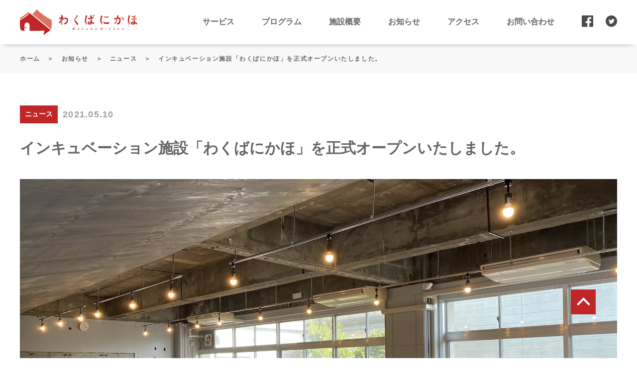

--- FILE ---
content_type: text/html; charset=UTF-8
request_url: https://wakubanikaho.com/2021/05/10/%E3%82%A4%E3%83%B3%E3%82%AD%E3%83%A5%E3%83%99%E3%83%BC%E3%82%B7%E3%83%A7%E3%83%B3%E6%96%BD%E8%A8%AD%E3%80%8C%E3%82%8F%E3%81%8F%E3%81%B0%E3%81%AB%E3%81%8B%E3%81%BB%E3%80%8D%E3%82%92%E6%AD%A3%E5%BC%8F/
body_size: 8848
content:
<!DOCTYPE html>
<html lang="ja">

<head>
    <title>わくばにかほ | 地域密着型インキュベーション施設</title>
    <meta charset="utf-8">
    <meta http-equiv="X-UA-Compatible" content="IE=edge">
    <meta name="viewport" content="width=device-width initial-scale=1">
    <meta name="description" content="地域におけるビジネス創出や起業創業支援、地域内外の交流促進など地域密着型のインキュベーション施設です。 秋田県沿岸南部に位置する「にかほ市」は、鳥海山と日本海の豊富な自然の中で地域との交流を図りながら創造的なアイデアの生まれる「わくばにかほ」を提供します。 ">


    <script async src="https://www.googletagmanager.com/gtag/js?id=G-E3D4S3M4R5"></script>
    <script>
    window.dataLayer = window.dataLayer || [];
    function gtag(){dataLayer.push(arguments);}
    gtag('js', new Date());
    gtag('config', 'G-E3D4S3M4R5');
    </script>

    <meta name='robots' content='max-image-preview:large' />
	<style>img:is([sizes="auto" i], [sizes^="auto," i]) { contain-intrinsic-size: 3000px 1500px }</style>
	<link rel='dns-prefetch' href='//www.googletagmanager.com' />
<link rel="alternate" type="application/rss+xml" title="わくばにかほ | 地域密着型インキュベーション施設 &raquo; インキュベーション施設「わくばにかほ」を正式オープンいたしました。 のコメントのフィード" href="https://wakubanikaho.com/2021/05/10/%e3%82%a4%e3%83%b3%e3%82%ad%e3%83%a5%e3%83%99%e3%83%bc%e3%82%b7%e3%83%a7%e3%83%b3%e6%96%bd%e8%a8%ad%e3%80%8c%e3%82%8f%e3%81%8f%e3%81%b0%e3%81%ab%e3%81%8b%e3%81%bb%e3%80%8d%e3%82%92%e6%ad%a3%e5%bc%8f/feed/" />
<script type="text/javascript">
/* <![CDATA[ */
window._wpemojiSettings = {"baseUrl":"https:\/\/s.w.org\/images\/core\/emoji\/16.0.1\/72x72\/","ext":".png","svgUrl":"https:\/\/s.w.org\/images\/core\/emoji\/16.0.1\/svg\/","svgExt":".svg","source":{"concatemoji":"https:\/\/wakubanikaho.com\/wp-includes\/js\/wp-emoji-release.min.js?ver=6.8.3"}};
/*! This file is auto-generated */
!function(s,n){var o,i,e;function c(e){try{var t={supportTests:e,timestamp:(new Date).valueOf()};sessionStorage.setItem(o,JSON.stringify(t))}catch(e){}}function p(e,t,n){e.clearRect(0,0,e.canvas.width,e.canvas.height),e.fillText(t,0,0);var t=new Uint32Array(e.getImageData(0,0,e.canvas.width,e.canvas.height).data),a=(e.clearRect(0,0,e.canvas.width,e.canvas.height),e.fillText(n,0,0),new Uint32Array(e.getImageData(0,0,e.canvas.width,e.canvas.height).data));return t.every(function(e,t){return e===a[t]})}function u(e,t){e.clearRect(0,0,e.canvas.width,e.canvas.height),e.fillText(t,0,0);for(var n=e.getImageData(16,16,1,1),a=0;a<n.data.length;a++)if(0!==n.data[a])return!1;return!0}function f(e,t,n,a){switch(t){case"flag":return n(e,"\ud83c\udff3\ufe0f\u200d\u26a7\ufe0f","\ud83c\udff3\ufe0f\u200b\u26a7\ufe0f")?!1:!n(e,"\ud83c\udde8\ud83c\uddf6","\ud83c\udde8\u200b\ud83c\uddf6")&&!n(e,"\ud83c\udff4\udb40\udc67\udb40\udc62\udb40\udc65\udb40\udc6e\udb40\udc67\udb40\udc7f","\ud83c\udff4\u200b\udb40\udc67\u200b\udb40\udc62\u200b\udb40\udc65\u200b\udb40\udc6e\u200b\udb40\udc67\u200b\udb40\udc7f");case"emoji":return!a(e,"\ud83e\udedf")}return!1}function g(e,t,n,a){var r="undefined"!=typeof WorkerGlobalScope&&self instanceof WorkerGlobalScope?new OffscreenCanvas(300,150):s.createElement("canvas"),o=r.getContext("2d",{willReadFrequently:!0}),i=(o.textBaseline="top",o.font="600 32px Arial",{});return e.forEach(function(e){i[e]=t(o,e,n,a)}),i}function t(e){var t=s.createElement("script");t.src=e,t.defer=!0,s.head.appendChild(t)}"undefined"!=typeof Promise&&(o="wpEmojiSettingsSupports",i=["flag","emoji"],n.supports={everything:!0,everythingExceptFlag:!0},e=new Promise(function(e){s.addEventListener("DOMContentLoaded",e,{once:!0})}),new Promise(function(t){var n=function(){try{var e=JSON.parse(sessionStorage.getItem(o));if("object"==typeof e&&"number"==typeof e.timestamp&&(new Date).valueOf()<e.timestamp+604800&&"object"==typeof e.supportTests)return e.supportTests}catch(e){}return null}();if(!n){if("undefined"!=typeof Worker&&"undefined"!=typeof OffscreenCanvas&&"undefined"!=typeof URL&&URL.createObjectURL&&"undefined"!=typeof Blob)try{var e="postMessage("+g.toString()+"("+[JSON.stringify(i),f.toString(),p.toString(),u.toString()].join(",")+"));",a=new Blob([e],{type:"text/javascript"}),r=new Worker(URL.createObjectURL(a),{name:"wpTestEmojiSupports"});return void(r.onmessage=function(e){c(n=e.data),r.terminate(),t(n)})}catch(e){}c(n=g(i,f,p,u))}t(n)}).then(function(e){for(var t in e)n.supports[t]=e[t],n.supports.everything=n.supports.everything&&n.supports[t],"flag"!==t&&(n.supports.everythingExceptFlag=n.supports.everythingExceptFlag&&n.supports[t]);n.supports.everythingExceptFlag=n.supports.everythingExceptFlag&&!n.supports.flag,n.DOMReady=!1,n.readyCallback=function(){n.DOMReady=!0}}).then(function(){return e}).then(function(){var e;n.supports.everything||(n.readyCallback(),(e=n.source||{}).concatemoji?t(e.concatemoji):e.wpemoji&&e.twemoji&&(t(e.twemoji),t(e.wpemoji)))}))}((window,document),window._wpemojiSettings);
/* ]]> */
</script>
<style id='wp-emoji-styles-inline-css' type='text/css'>

	img.wp-smiley, img.emoji {
		display: inline !important;
		border: none !important;
		box-shadow: none !important;
		height: 1em !important;
		width: 1em !important;
		margin: 0 0.07em !important;
		vertical-align: -0.1em !important;
		background: none !important;
		padding: 0 !important;
	}
</style>
<link rel='stylesheet' id='wp-block-library-css' href='https://wakubanikaho.com/wp-includes/css/dist/block-library/style.min.css?ver=6.8.3' type='text/css' media='all' />
<style id='classic-theme-styles-inline-css' type='text/css'>
/*! This file is auto-generated */
.wp-block-button__link{color:#fff;background-color:#32373c;border-radius:9999px;box-shadow:none;text-decoration:none;padding:calc(.667em + 2px) calc(1.333em + 2px);font-size:1.125em}.wp-block-file__button{background:#32373c;color:#fff;text-decoration:none}
</style>
<style id='global-styles-inline-css' type='text/css'>
:root{--wp--preset--aspect-ratio--square: 1;--wp--preset--aspect-ratio--4-3: 4/3;--wp--preset--aspect-ratio--3-4: 3/4;--wp--preset--aspect-ratio--3-2: 3/2;--wp--preset--aspect-ratio--2-3: 2/3;--wp--preset--aspect-ratio--16-9: 16/9;--wp--preset--aspect-ratio--9-16: 9/16;--wp--preset--color--black: #000000;--wp--preset--color--cyan-bluish-gray: #abb8c3;--wp--preset--color--white: #ffffff;--wp--preset--color--pale-pink: #f78da7;--wp--preset--color--vivid-red: #cf2e2e;--wp--preset--color--luminous-vivid-orange: #ff6900;--wp--preset--color--luminous-vivid-amber: #fcb900;--wp--preset--color--light-green-cyan: #7bdcb5;--wp--preset--color--vivid-green-cyan: #00d084;--wp--preset--color--pale-cyan-blue: #8ed1fc;--wp--preset--color--vivid-cyan-blue: #0693e3;--wp--preset--color--vivid-purple: #9b51e0;--wp--preset--gradient--vivid-cyan-blue-to-vivid-purple: linear-gradient(135deg,rgba(6,147,227,1) 0%,rgb(155,81,224) 100%);--wp--preset--gradient--light-green-cyan-to-vivid-green-cyan: linear-gradient(135deg,rgb(122,220,180) 0%,rgb(0,208,130) 100%);--wp--preset--gradient--luminous-vivid-amber-to-luminous-vivid-orange: linear-gradient(135deg,rgba(252,185,0,1) 0%,rgba(255,105,0,1) 100%);--wp--preset--gradient--luminous-vivid-orange-to-vivid-red: linear-gradient(135deg,rgba(255,105,0,1) 0%,rgb(207,46,46) 100%);--wp--preset--gradient--very-light-gray-to-cyan-bluish-gray: linear-gradient(135deg,rgb(238,238,238) 0%,rgb(169,184,195) 100%);--wp--preset--gradient--cool-to-warm-spectrum: linear-gradient(135deg,rgb(74,234,220) 0%,rgb(151,120,209) 20%,rgb(207,42,186) 40%,rgb(238,44,130) 60%,rgb(251,105,98) 80%,rgb(254,248,76) 100%);--wp--preset--gradient--blush-light-purple: linear-gradient(135deg,rgb(255,206,236) 0%,rgb(152,150,240) 100%);--wp--preset--gradient--blush-bordeaux: linear-gradient(135deg,rgb(254,205,165) 0%,rgb(254,45,45) 50%,rgb(107,0,62) 100%);--wp--preset--gradient--luminous-dusk: linear-gradient(135deg,rgb(255,203,112) 0%,rgb(199,81,192) 50%,rgb(65,88,208) 100%);--wp--preset--gradient--pale-ocean: linear-gradient(135deg,rgb(255,245,203) 0%,rgb(182,227,212) 50%,rgb(51,167,181) 100%);--wp--preset--gradient--electric-grass: linear-gradient(135deg,rgb(202,248,128) 0%,rgb(113,206,126) 100%);--wp--preset--gradient--midnight: linear-gradient(135deg,rgb(2,3,129) 0%,rgb(40,116,252) 100%);--wp--preset--font-size--small: 13px;--wp--preset--font-size--medium: 20px;--wp--preset--font-size--large: 36px;--wp--preset--font-size--x-large: 42px;--wp--preset--spacing--20: 0.44rem;--wp--preset--spacing--30: 0.67rem;--wp--preset--spacing--40: 1rem;--wp--preset--spacing--50: 1.5rem;--wp--preset--spacing--60: 2.25rem;--wp--preset--spacing--70: 3.38rem;--wp--preset--spacing--80: 5.06rem;--wp--preset--shadow--natural: 6px 6px 9px rgba(0, 0, 0, 0.2);--wp--preset--shadow--deep: 12px 12px 50px rgba(0, 0, 0, 0.4);--wp--preset--shadow--sharp: 6px 6px 0px rgba(0, 0, 0, 0.2);--wp--preset--shadow--outlined: 6px 6px 0px -3px rgba(255, 255, 255, 1), 6px 6px rgba(0, 0, 0, 1);--wp--preset--shadow--crisp: 6px 6px 0px rgba(0, 0, 0, 1);}:where(.is-layout-flex){gap: 0.5em;}:where(.is-layout-grid){gap: 0.5em;}body .is-layout-flex{display: flex;}.is-layout-flex{flex-wrap: wrap;align-items: center;}.is-layout-flex > :is(*, div){margin: 0;}body .is-layout-grid{display: grid;}.is-layout-grid > :is(*, div){margin: 0;}:where(.wp-block-columns.is-layout-flex){gap: 2em;}:where(.wp-block-columns.is-layout-grid){gap: 2em;}:where(.wp-block-post-template.is-layout-flex){gap: 1.25em;}:where(.wp-block-post-template.is-layout-grid){gap: 1.25em;}.has-black-color{color: var(--wp--preset--color--black) !important;}.has-cyan-bluish-gray-color{color: var(--wp--preset--color--cyan-bluish-gray) !important;}.has-white-color{color: var(--wp--preset--color--white) !important;}.has-pale-pink-color{color: var(--wp--preset--color--pale-pink) !important;}.has-vivid-red-color{color: var(--wp--preset--color--vivid-red) !important;}.has-luminous-vivid-orange-color{color: var(--wp--preset--color--luminous-vivid-orange) !important;}.has-luminous-vivid-amber-color{color: var(--wp--preset--color--luminous-vivid-amber) !important;}.has-light-green-cyan-color{color: var(--wp--preset--color--light-green-cyan) !important;}.has-vivid-green-cyan-color{color: var(--wp--preset--color--vivid-green-cyan) !important;}.has-pale-cyan-blue-color{color: var(--wp--preset--color--pale-cyan-blue) !important;}.has-vivid-cyan-blue-color{color: var(--wp--preset--color--vivid-cyan-blue) !important;}.has-vivid-purple-color{color: var(--wp--preset--color--vivid-purple) !important;}.has-black-background-color{background-color: var(--wp--preset--color--black) !important;}.has-cyan-bluish-gray-background-color{background-color: var(--wp--preset--color--cyan-bluish-gray) !important;}.has-white-background-color{background-color: var(--wp--preset--color--white) !important;}.has-pale-pink-background-color{background-color: var(--wp--preset--color--pale-pink) !important;}.has-vivid-red-background-color{background-color: var(--wp--preset--color--vivid-red) !important;}.has-luminous-vivid-orange-background-color{background-color: var(--wp--preset--color--luminous-vivid-orange) !important;}.has-luminous-vivid-amber-background-color{background-color: var(--wp--preset--color--luminous-vivid-amber) !important;}.has-light-green-cyan-background-color{background-color: var(--wp--preset--color--light-green-cyan) !important;}.has-vivid-green-cyan-background-color{background-color: var(--wp--preset--color--vivid-green-cyan) !important;}.has-pale-cyan-blue-background-color{background-color: var(--wp--preset--color--pale-cyan-blue) !important;}.has-vivid-cyan-blue-background-color{background-color: var(--wp--preset--color--vivid-cyan-blue) !important;}.has-vivid-purple-background-color{background-color: var(--wp--preset--color--vivid-purple) !important;}.has-black-border-color{border-color: var(--wp--preset--color--black) !important;}.has-cyan-bluish-gray-border-color{border-color: var(--wp--preset--color--cyan-bluish-gray) !important;}.has-white-border-color{border-color: var(--wp--preset--color--white) !important;}.has-pale-pink-border-color{border-color: var(--wp--preset--color--pale-pink) !important;}.has-vivid-red-border-color{border-color: var(--wp--preset--color--vivid-red) !important;}.has-luminous-vivid-orange-border-color{border-color: var(--wp--preset--color--luminous-vivid-orange) !important;}.has-luminous-vivid-amber-border-color{border-color: var(--wp--preset--color--luminous-vivid-amber) !important;}.has-light-green-cyan-border-color{border-color: var(--wp--preset--color--light-green-cyan) !important;}.has-vivid-green-cyan-border-color{border-color: var(--wp--preset--color--vivid-green-cyan) !important;}.has-pale-cyan-blue-border-color{border-color: var(--wp--preset--color--pale-cyan-blue) !important;}.has-vivid-cyan-blue-border-color{border-color: var(--wp--preset--color--vivid-cyan-blue) !important;}.has-vivid-purple-border-color{border-color: var(--wp--preset--color--vivid-purple) !important;}.has-vivid-cyan-blue-to-vivid-purple-gradient-background{background: var(--wp--preset--gradient--vivid-cyan-blue-to-vivid-purple) !important;}.has-light-green-cyan-to-vivid-green-cyan-gradient-background{background: var(--wp--preset--gradient--light-green-cyan-to-vivid-green-cyan) !important;}.has-luminous-vivid-amber-to-luminous-vivid-orange-gradient-background{background: var(--wp--preset--gradient--luminous-vivid-amber-to-luminous-vivid-orange) !important;}.has-luminous-vivid-orange-to-vivid-red-gradient-background{background: var(--wp--preset--gradient--luminous-vivid-orange-to-vivid-red) !important;}.has-very-light-gray-to-cyan-bluish-gray-gradient-background{background: var(--wp--preset--gradient--very-light-gray-to-cyan-bluish-gray) !important;}.has-cool-to-warm-spectrum-gradient-background{background: var(--wp--preset--gradient--cool-to-warm-spectrum) !important;}.has-blush-light-purple-gradient-background{background: var(--wp--preset--gradient--blush-light-purple) !important;}.has-blush-bordeaux-gradient-background{background: var(--wp--preset--gradient--blush-bordeaux) !important;}.has-luminous-dusk-gradient-background{background: var(--wp--preset--gradient--luminous-dusk) !important;}.has-pale-ocean-gradient-background{background: var(--wp--preset--gradient--pale-ocean) !important;}.has-electric-grass-gradient-background{background: var(--wp--preset--gradient--electric-grass) !important;}.has-midnight-gradient-background{background: var(--wp--preset--gradient--midnight) !important;}.has-small-font-size{font-size: var(--wp--preset--font-size--small) !important;}.has-medium-font-size{font-size: var(--wp--preset--font-size--medium) !important;}.has-large-font-size{font-size: var(--wp--preset--font-size--large) !important;}.has-x-large-font-size{font-size: var(--wp--preset--font-size--x-large) !important;}
:where(.wp-block-post-template.is-layout-flex){gap: 1.25em;}:where(.wp-block-post-template.is-layout-grid){gap: 1.25em;}
:where(.wp-block-columns.is-layout-flex){gap: 2em;}:where(.wp-block-columns.is-layout-grid){gap: 2em;}
:root :where(.wp-block-pullquote){font-size: 1.5em;line-height: 1.6;}
</style>
<link rel='stylesheet' id='contact-form-7-css' href='https://wakubanikaho.com/wp-content/plugins/contact-form-7/includes/css/styles.css?ver=5.4.2' type='text/css' media='all' />
<style id='contact-form-7-inline-css' type='text/css'>
.wpcf7 .wpcf7-recaptcha iframe {margin-bottom: 0;}.wpcf7 .wpcf7-recaptcha[data-align="center"] > div {margin: 0 auto;}.wpcf7 .wpcf7-recaptcha[data-align="right"] > div {margin: 0 0 0 auto;}
</style>
<link rel="https://api.w.org/" href="https://wakubanikaho.com/wp-json/" /><link rel="alternate" title="JSON" type="application/json" href="https://wakubanikaho.com/wp-json/wp/v2/posts/41" /><link rel="EditURI" type="application/rsd+xml" title="RSD" href="https://wakubanikaho.com/xmlrpc.php?rsd" />
<meta name="generator" content="WordPress 6.8.3" />
<link rel="canonical" href="https://wakubanikaho.com/2021/05/10/%e3%82%a4%e3%83%b3%e3%82%ad%e3%83%a5%e3%83%99%e3%83%bc%e3%82%b7%e3%83%a7%e3%83%b3%e6%96%bd%e8%a8%ad%e3%80%8c%e3%82%8f%e3%81%8f%e3%81%b0%e3%81%ab%e3%81%8b%e3%81%bb%e3%80%8d%e3%82%92%e6%ad%a3%e5%bc%8f/" />
<link rel='shortlink' href='https://wakubanikaho.com/?p=41' />
<link rel="alternate" title="oEmbed (JSON)" type="application/json+oembed" href="https://wakubanikaho.com/wp-json/oembed/1.0/embed?url=https%3A%2F%2Fwakubanikaho.com%2F2021%2F05%2F10%2F%25e3%2582%25a4%25e3%2583%25b3%25e3%2582%25ad%25e3%2583%25a5%25e3%2583%2599%25e3%2583%25bc%25e3%2582%25b7%25e3%2583%25a7%25e3%2583%25b3%25e6%2596%25bd%25e8%25a8%25ad%25e3%2580%258c%25e3%2582%258f%25e3%2581%258f%25e3%2581%25b0%25e3%2581%25ab%25e3%2581%258b%25e3%2581%25bb%25e3%2580%258d%25e3%2582%2592%25e6%25ad%25a3%25e5%25bc%258f%2F" />
<link rel="alternate" title="oEmbed (XML)" type="text/xml+oembed" href="https://wakubanikaho.com/wp-json/oembed/1.0/embed?url=https%3A%2F%2Fwakubanikaho.com%2F2021%2F05%2F10%2F%25e3%2582%25a4%25e3%2583%25b3%25e3%2582%25ad%25e3%2583%25a5%25e3%2583%2599%25e3%2583%25bc%25e3%2582%25b7%25e3%2583%25a7%25e3%2583%25b3%25e6%2596%25bd%25e8%25a8%25ad%25e3%2580%258c%25e3%2582%258f%25e3%2581%258f%25e3%2581%25b0%25e3%2581%25ab%25e3%2581%258b%25e3%2581%25bb%25e3%2580%258d%25e3%2582%2592%25e6%25ad%25a3%25e5%25bc%258f%2F&#038;format=xml" />
<meta name="generator" content="Site Kit by Google 1.136.0" />
<!-- Site Kit が追加した Google AdSense メタタグ -->
<meta name="google-adsense-platform-account" content="ca-host-pub-2644536267352236">
<meta name="google-adsense-platform-domain" content="sitekit.withgoogle.com">
<!-- Site Kit が追加した End Google AdSense メタタグ -->

<!-- Google タグ マネージャー スニペット (Site Kit が追加) -->
<script type="text/javascript">
/* <![CDATA[ */

			( function( w, d, s, l, i ) {
				w[l] = w[l] || [];
				w[l].push( {'gtm.start': new Date().getTime(), event: 'gtm.js'} );
				var f = d.getElementsByTagName( s )[0],
					j = d.createElement( s ), dl = l != 'dataLayer' ? '&l=' + l : '';
				j.async = true;
				j.src = 'https://www.googletagmanager.com/gtm.js?id=' + i + dl;
				f.parentNode.insertBefore( j, f );
			} )( window, document, 'script', 'dataLayer', 'GTM-PVVG44HR' );
			
/* ]]> */
</script>

<!-- (ここまで) Google タグ マネージャー スニペット (Site Kit が追加) -->

    <!-- favicon -->
    <link rel="shortcut icon" href="https://wakubanikaho.com/wp-content/themes/nikaho-telework/img/c-ogp_favicon/wakubanikaho_favicon.ico" type="image/x-icon">
    <!-- OGP -->
    <meta property="og:locale" content="ja_JP">
    <meta property="og:type" content="article">
    <meta property="og:title" content="インキュベーション施設「わくばにかほ」を正式オープンいたしました。">
    <meta property="og:description" content="地域におけるビジネス創出や起業創業支援、地域内外の交流促進など地域密着型のインキュベーション施設です。 秋田県沿岸南部に位置する「にかほ市」は、鳥海山と日本海の豊富な自然の中で地域との交流を図りながら創造的なアイデアの生まれる「わくばにかほ」を提供します。">
    <meta property="og:site_name" content="わくばにかほ | 地域密着型インキュベーション施設">
    <meta property="og:url" content="https://wakubanikaho.com">
    <meta property="og:image" content="https://wakubanikaho.com/wp-content/themes/nikaho-telework/img/c-ogp_favicon/wakubanikaho_OGP.jpg">


    <link rel="stylesheet" href="//cdn.jsdelivr.net/npm/slick-carousel@1.8.1/slick/slick.css"/>
    <link rel="stylesheet" href="//rawcdn.githack.com/nextapps-de/spotlight/0.6.3/dist/css/spotlight.css">
    <link rel="stylesheet" href="https://wakubanikaho.com/wp-content/themes/nikaho-telework/css/style.min.css">
    <script src="//code.jquery.com/jquery-3.6.0.min.js"></script>
    <script src="//cdn.jsdelivr.net/npm/slick-carousel@1.8.1/slick/slick.min.js"></script>
    <script src="//rawcdn.githack.com/nextapps-de/spotlight/0.6.3/dist/js/spotlight.min.js"></script>
	<!-- Meta Pixel Code -->
<script>
!function(f,b,e,v,n,t,s)
{if(f.fbq)return;n=f.fbq=function(){n.callMethod?
n.callMethod.apply(n,arguments):n.queue.push(arguments)};
if(!f._fbq)f._fbq=n;n.push=n;n.loaded=!0;n.version='2.0';
n.queue=[];t=b.createElement(e);t.async=!0;
t.src=v;s=b.getElementsByTagName(e)[0];
s.parentNode.insertBefore(t,s)}(window, document,'script',
'https://connect.facebook.net/en_US/fbevents.js');
fbq('init', '781409027196766');
fbq('track', 'PageView');
</script>
<noscript><img height="1" width="1" style="display:none"
src="https://www.facebook.com/tr?id=781409027196766&ev=PageView&noscript=1"
/></noscript>
<!-- End Meta Pixel Code -->
</head>

<body>
    <header>
        <div class="l-wrapper">
            <a href="https://wakubanikaho.com" class="l-wrapper-logo"><img src="https://wakubanikaho.com/wp-content/themes/nikaho-telework/img/logo.svg" alt="わくばにかほロゴ"></a>
            <ul class="l-wrapper-nav">
                <li><a href="https://wakubanikaho.com/service">サービス</a></li>
                <li><a href="https://wakubanikaho.com/news/?type=program">プログラム</a></li>
                <li><a href="https://wakubanikaho.com/aboutus">施設概要</a></li>
                <li><a href="https://wakubanikaho.com/news">お知らせ</a></li>
                <li><a href="https://wakubanikaho.com/access">アクセス</a></li>
                <li><a href="https://wakubanikaho.com/contact">お問い合わせ</a></li>
                <div class="l-wrapper-nav-sns">
                    <a href="https://www.facebook.com/wakubanikaho"target="_blank"><img src="https://wakubanikaho.com/wp-content/themes/nikaho-telework/img/facebook_gray.svg" alt="フェイスブックアイコン"></a>
                    <a href="https://twitter.com/wakubanikaho45"target="_blank"><img src="https://wakubanikaho.com/wp-content/themes/nikaho-telework/img/twitter_gray.svg" alt="ツイッターアイコン"></a>
                </div>
            </ul>
        </div>
        <label class="menuBtn">
            <input id="menuBtnCb" type="checkbox" onclick="menuBtnToggle();">
            <div id="menuBtnHam" class="menuBtn_line">
                <span></span>
                <span></span>
                <span></span>
            </div>
        </label>

        <aside id="sideCount" class="sideMenu">
            <div class="sideMenu_count">
                <a href="https://wakubanikaho.com/service" class="sideMenu_count_link sideMenu_count_link-txt">サービス</a>
                <a href="https://wakubanikaho.com/news/?type=program" class="sideMenu_count_link sideMenu_count_link-txt">プログラム</a>
                <a href="https://wakubanikaho.com/aboutus" class="sideMenu_count_link sideMenu_count_link-txt">施設概要</a>
                <a href="https://wakubanikaho.com/news" class="sideMenu_count_link sideMenu_count_link-txt">お知らせ</a>
                <a href="https://wakubanikaho.com/access" class="sideMenu_count_link sideMenu_count_link-txt">アクセス</a>
                <a href="https://wakubanikaho.com/contact" class="sideMenu_count_link sideMenu_count_link-txt">お問い合わせ</a>
                <div class="l-wrapper-nav-sns">
                    <a href="https://www.facebook.com/wakubanikaho"target="_blank"><img src="https://wakubanikaho.com/wp-content/themes/nikaho-telework/img/facebook_gray.svg" alt="フェイスブックアイコン"></a>
                    <a href="https://twitter.com/wakubanikaho45"target="_blank"><img src="https://wakubanikaho.com/wp-content/themes/nikaho-telework/img/twitter_gray.svg" alt="ツイッターアイコン"></a>
                </div>
                <div class="l-sp-contactbtn">
                    <div class="l-sp-contactbtn-wrap">
                        <a href="https://wakubanikaho.com/reservation" class="l-sp-contactbtn-wrap-inner">
                            施設利用予約
                        </a>
                    </div>
                    <div class="l-sp-contactbtn-wrap">
                        <a href="https://wakubanikaho.com/application" class="l-sp-contactbtn-wrap-inner">
                            イベント参加申し込み
                        </a>
                    </div>
                </div>
            </div>
        </aside>
    </header>
    <main>
<div class="p-single">
    <div class="p-single_breadcrumbs">
        <div class="wrapper p-single_breadcrumbs_inner">
            <p>
                <a href="https://wakubanikaho.com">ホーム</a>
                <span class="p-single_breadcrumbs_spacer">＞</span>
                <a href="https://wakubanikaho.com/news">お知らせ</a>
                <span class="p-single_breadcrumbs_spacer">＞</span>
                ニュース                <span class="p-single_breadcrumbs_spacer">＞</span>
                インキュベーション施設「わくばにかほ」を正式オープンいたしました。            </p>
        </div>
    </div>

    <div class="wrapper">
        <section class="p-single_content">
            <div class="p-single_content_info">
                <div class="p-single_content_info_cat">ニュース</div>
                <div class="p-single_content_info_date">2021.05.10</div>
            </div>
            <h1 class="p-single_content_title">インキュベーション施設「わくばにかほ」を正式オープンいたしました。</h1>
            <div class="p-single_content_thumbnail">
                <img src="https://wakubanikaho.com/wp-content/uploads/2021/05/coworking_space_1.jpg">
            </div>
            <div class="p-single_content_body"><!-- wp:paragraph -->
<p>秋田県にかほ市の豊かな自然環境とSociety 5.0社会の到来を見据えたテクノロジーを取り入れたインキュベーションフィールドを創造するため、旧上浜小学校（秋田県にかほ市）をにかほ市インキュベーション施設『わくばにかほ』として正式オープンいたしました。オフィスや、コワーキングスペースでの企業・創業支援事業により、地域の将来を担う方々が新たな価値観でにかほ市の地域資源を活用したビジネスにチャレンジできる環境を整え、地域ベンチャーを創出し、継続的に育成・輩出し続けるエコシステムの構築を目指します。</p>
<!-- /wp:paragraph --></div>
            <div class="p-single_content_sns">
                <a href="http://www.facebook.com/sharer.php?src=bm&u=https%3A%2F%2Fwakubanikaho.com%2F2021%2F05%2F10%2F%25e3%2582%25a4%25e3%2583%25b3%25e3%2582%25ad%25e3%2583%25a5%25e3%2583%2599%25e3%2583%25bc%25e3%2582%25b7%25e3%2583%25a7%25e3%2583%25b3%25e6%2596%25bd%25e8%25a8%25ad%25e3%2580%258c%25e3%2582%258f%25e3%2581%258f%25e3%2581%25b0%25e3%2581%25ab%25e3%2581%258b%25e3%2581%25bb%25e3%2580%258d%25e3%2582%2592%25e6%25ad%25a3%25e5%25bc%258f%2F&amp;t=%E3%82%A4%E3%83%B3%E3%82%AD%E3%83%A5%E3%83%99%E3%83%BC%E3%82%B7%E3%83%A7%E3%83%B3%E6%96%BD%E8%A8%AD%E3%80%8C%E3%82%8F%E3%81%8F%E3%81%B0%E3%81%AB%E3%81%8B%E3%81%BB%E3%80%8D%E3%82%92%E6%AD%A3%E5%BC%8F%E3%82%AA%E3%83%BC%E3%83%97%E3%83%B3%E3%81%84%E3%81%9F%E3%81%97%E3%81%BE%E3%81%97%E3%81%9F%E3%80%82" target="_blank">
                    <img src="https://wakubanikaho.com/wp-content/themes/nikaho-telework/img/p-single/sns/facebook.svg" alt="Facebook">
                </a>
                <a href="https://twitter.com/share?url=https%3A%2F%2Fwakubanikaho.com%2F2021%2F05%2F10%2F%25e3%2582%25a4%25e3%2583%25b3%25e3%2582%25ad%25e3%2583%25a5%25e3%2583%2599%25e3%2583%25bc%25e3%2582%25b7%25e3%2583%25a7%25e3%2583%25b3%25e6%2596%25bd%25e8%25a8%25ad%25e3%2580%258c%25e3%2582%258f%25e3%2581%258f%25e3%2581%25b0%25e3%2581%25ab%25e3%2581%258b%25e3%2581%25bb%25e3%2580%258d%25e3%2582%2592%25e6%25ad%25a3%25e5%25bc%258f%2F&text=%E3%82%A4%E3%83%B3%E3%82%AD%E3%83%A5%E3%83%99%E3%83%BC%E3%82%B7%E3%83%A7%E3%83%B3%E6%96%BD%E8%A8%AD%E3%80%8C%E3%82%8F%E3%81%8F%E3%81%B0%E3%81%AB%E3%81%8B%E3%81%BB%E3%80%8D%E3%82%92%E6%AD%A3%E5%BC%8F%E3%82%AA%E3%83%BC%E3%83%97%E3%83%B3%E3%81%84%E3%81%9F%E3%81%97%E3%81%BE%E3%81%97%E3%81%9F%E3%80%82" target="_blank">
                    <img src="https://wakubanikaho.com/wp-content/themes/nikaho-telework/img/p-single/sns/twitter.svg" alt="Twitter">
                </a>
            </div>
        </section>
    </div>
</div>

    </main>
    <footer>
        <div class="l-foot">
            <div class="l-foot-img">
                <a href="https://wakubanikaho.com">
                    <img src="https://wakubanikaho.com/wp-content/themes/nikaho-telework/img/logo_white.svg" alt="わくばにかほアイコン">
                </a>
            </div>
            <div class="l-foot-nav">
                <ul>
                    <li><a href="https://wakubanikaho.com/service">サービス</a></li>
                    <li><a href="https://wakubanikaho.com/news/?type=program">プログラム</a></li>
                    <li><a href="https://wakubanikaho.com/aboutus">施設概要</a></li>
                    <li><a href="https://wakubanikaho.com/news">お知らせ</a></li>
                    <li><a href="https://wakubanikaho.com/access">アクセス</a></li>
                    <li><a href="https://wakubanikaho.com/contact">お問い合わせ</a></li>
                </ul>
            </div>
            <div class="l-foot-info">
                <p>プライバシーポリシー　|　<a href="https://wakubanikaho.com/wp-content/themes/nikaho-telework/img/privacy_policy.pdf">利用規約</a></p>
                <p>運営元：株式会社ロンド</p>
            </div>
            <div class="l-foot-right">
                <div class="l-foot-right-sns">
                    <a href="https://www.facebook.com/wakubanikaho" target="_blank"><img src="https://wakubanikaho.com/wp-content/themes/nikaho-telework/img/facebook_white.svg" alt="フェイスブックアイコン"></a>
                    <a href="https://twitter.com/wakubanikaho45" target="_blank"><img src="https://wakubanikaho.com/wp-content/themes/nikaho-telework/img/twitter_white.svg" alt="ツイッターアイコン"></a>
                </div>
                <p>COPYRIGHT © Wakuba Nikaho All rights reserved.</p>
            </div>
        </div>
        <!-- ----------レスポンシブ------------>
        <div class="l-spfoot">
            <div class="l-spfoot-img">
                <a href="https://wakubanikaho.com">
                    <img src="https://wakubanikaho.com/wp-content/themes/nikaho-telework/img/logo_white.svg" alt="わくばにかほアイコン">
                </a>
            </div>
            <div class="l-spfoot-nav">
                <ul>
                    <li><a href="https://wakubanikaho.com/service">サービス</a></li>
                    <li><a href="https://wakubanikaho.com/news/?type=program">プログラム</a></li>
                    <li><a href="https://wakubanikaho.com/aboutus">施設概要</a></li>
                    <li><a href="https://wakubanikaho.com/news">お知らせ</a></li>
                    <li><a href="https://wakubanikaho.com/access">アクセス</a></li>
                    <li><a href="https://wakubanikaho.com/contact">お問い合わせ</a></li>
                </ul>
            </div>
            <div class="l-spfoot-sns">
                    <a href="https://www.facebook.com/wakubanikaho"target="_blank"><img src="https://wakubanikaho.com/wp-content/themes/nikaho-telework/img/facebook_white.svg" alt="フェイスブックアイコン"></a>
                    <a href="https://twitter.com/wakubanikaho45"target="_blank"><img src="https://wakubanikaho.com/wp-content/themes/nikaho-telework/img/twitter_white.svg" alt="ツイッターアイコン"></a>
            </div>
            <div class="l-spfoot-info">
            <p>プライバシーポリシー　|　<a href="https://wakubanikaho.com/wp-content/themes/nikaho-telework/img/privacy_policy.pdf">利用規約</a></p>
                <p>運営元：株式会社ロンド</p>
            </div>
            <div class="l-spfoot-right">
                <p>COPYRIGHT © Wakuba Nikaho All rights reserved.</p>
            </div>
        </div>
    </footer>
    <!-- topに戻るボタン -->
    <div id="c-page_top" class="c-pageTop">
        <span></span>
    </div>


    <script>
        // topに戻るボタン
        $(function() {
            $("#c-page_top").click(function() {
                var speed = 300;
                $('body, html').animate({scrollTop: 0}, speed, 'linear');
            });
        });

    /* hamburgerMenu 開閉 */
    function menuBtnToggle() {
        if(document.getElementById("menuBtnCb").checked) {
            document.getElementById("menuBtnHam").classList.add("menuBtn-active");
            document.getElementById("sideCount").classList.add("sideMenu-active");
        } else {
            document.getElementById("menuBtnHam").classList.remove("menuBtn-active");
            document.getElementById("sideCount").classList.remove("sideMenu-active");
        }
    }
    </script>
    <script type="speculationrules">
{"prefetch":[{"source":"document","where":{"and":[{"href_matches":"\/*"},{"not":{"href_matches":["\/wp-*.php","\/wp-admin\/*","\/wp-content\/uploads\/*","\/wp-content\/*","\/wp-content\/plugins\/*","\/wp-content\/themes\/nikaho-telework\/*","\/*\\?(.+)"]}},{"not":{"selector_matches":"a[rel~=\"nofollow\"]"}},{"not":{"selector_matches":".no-prefetch, .no-prefetch a"}}]},"eagerness":"conservative"}]}
</script>
		<!-- Google タグ マネージャー (noscript) スニペット (Site Kit が追加) -->
		<noscript>
			<iframe src="https://www.googletagmanager.com/ns.html?id=GTM-PVVG44HR" height="0" width="0" style="display:none;visibility:hidden"></iframe>
		</noscript>
		<!-- (ここまで) Google タグ マネージャー (noscript) スニペット (Site Kit が追加) -->
		<script type="text/javascript" src="https://wakubanikaho.com/wp-includes/js/dist/vendor/wp-polyfill.min.js?ver=3.15.0" id="wp-polyfill-js"></script>
<script type="text/javascript" id="contact-form-7-js-extra">
/* <![CDATA[ */
var wpcf7 = {"api":{"root":"https:\/\/wakubanikaho.com\/wp-json\/","namespace":"contact-form-7\/v1"}};
/* ]]> */
</script>
<script type="text/javascript" src="https://wakubanikaho.com/wp-content/plugins/contact-form-7/includes/js/index.js?ver=5.4.2" id="contact-form-7-js"></script>
</body>
</html>


--- FILE ---
content_type: text/css
request_url: https://wakubanikaho.com/wp-content/themes/nikaho-telework/css/style.min.css
body_size: 8828
content:
@import url(http://fonts.googleapis.com/earlyaccess/notosansjapanese.css);html{font-size:62.5%;margin:0 auto;font-family:NotoSansCJKjp, sans-serif;color:#666}body{margin:0}p{font-size:1.6rem;letter-spacing:0.16rem}a{text-decoration:none;font-size:1.6rem;color:#666}li{list-style:none}.wrapper{margin:0 auto;width:100%;max-width:1200px}@media screen and (max-width: 767px){.wrapper{width:calc(100vw - 40px)}}header{position:fixed;top:0;z-index:999;height:8.9rem;width:100%;background:#fff;-webkit-box-shadow:0px 9px 9px -9px #B1B1B1;box-shadow:0px 9px 9px -9px #B1B1B1}@media screen and (max-width: 479px){header{height:6.0rem}}header .l-wrapper{display:-ms-grid;display:grid;-ms-grid-rows:8.9rem;grid-template-rows:8.9rem;-ms-grid-columns:23.5rem 1fr;grid-template-columns:23.5rem 1fr;max-width:120rem;margin:0 auto}@media screen and (max-width: 479px){header .l-wrapper{-ms-grid-rows:6rem;grid-template-rows:6rem}}header .l-wrapper-logo{-ms-flex-item-align:center;-ms-grid-row-align:center;align-self:center}header .l-wrapper-logo img{display:block;-o-object-fit:contain;object-fit:contain;width:23.6rem}@media screen and (max-width: 1279px){header .l-wrapper-logo img{margin-left:2rem}}@media screen and (max-width: 767px){header .l-wrapper-logo img{width:17rem}}header .l-wrapper-nav{display:-ms-grid;display:grid;grid-auto-flow:column;-ms-grid-column-align:end;justify-self:end;-webkit-column-gap:5.5rem;column-gap:5.5rem;margin:0}@media screen and (max-width: 1279px){header .l-wrapper-nav{display:none}}header .l-wrapper-nav li{justify-self:flex-end;-ms-flex-item-align:center;-ms-grid-row-align:center;align-self:center;position:relative;font-weight:600}header .l-wrapper-nav li:after{content:"";position:absolute;left:0;bottom:-1.1rem;width:100%;height:.3rem;opacity:0;background-color:#C02628;visibility:hidden;-webkit-transition:.3s;-o-transition:.3s;transition:.3s}header .l-wrapper-nav li:hover:after{bottom:-1.1rem;opacity:1;visibility:visible}header .l-wrapper-nav-sns{justify-self:flex-end;-ms-flex-item-align:center;align-self:center;display:-webkit-box;display:-ms-flexbox;display:flex}header .l-wrapper-nav-sns a:nth-of-type(1){margin-right:2.5rem}header .l-wrapper-nav-sns img{width:2.3rem}header span{background:#000}.menuBtn{display:none}@media screen and (min-width: 1280px){.sideMenu{display:none}}main{margin-top:8.9rem}@media screen and (max-width: 479px){main{margin-top:6.0rem}}@media screen and (max-width: 1279px){.menuBtn{z-index:10;display:-webkit-box;display:-ms-flexbox;display:flex;-webkit-box-pack:center;-ms-flex-pack:center;justify-content:center;-webkit-box-align:center;-ms-flex-align:center;align-items:center;position:fixed;top:2rem;right:2.6rem;cursor:pointer;width:8.9rem;height:5.0rem}}@media screen and (max-width: 1279px) and (max-width: 479px){.menuBtn{top:0.5rem;right:2rem;width:auto}}@media screen and (max-width: 1279px){.menuBtn #menuBtnCb{display:none}.menuBtn_line{position:relative;width:5.0rem;height:2.0rem}.menuBtn_line span{position:absolute;right:0;width:2.8rem;height:0.2rem;background-color:#666666;transition:width .3s, background-color .3s, -webkit-transform, .3s, transform .3s}.menuBtn_line span:nth-child(1){top:0;width:2.8rem}.menuBtn_line span:nth-child(2){top:1rem;width:2.8rem}.menuBtn_line span:nth-child(3){top:2rem;width:2.8rem}.menuBtn-active span:nth-child(1){width:2.8rem;-webkit-transform:translateY(1rem) rotate(-45deg);-ms-transform:translateY(1rem) rotate(-45deg);transform:translateY(1rem) rotate(-45deg)}.menuBtn-active span:nth-child(2){opacity:0}.menuBtn-active span:nth-child(3){width:2.8rem;-webkit-transform:translateY(-1rem) rotate(45deg);-ms-transform:translateY(-1rem) rotate(45deg);transform:translateY(-1rem) rotate(45deg)}.sideMenu{-webkit-box-sizing:border-box;box-sizing:border-box;position:fixed;top:0;right:0;margin-top:8.9rem;padding:0 2rem;width:100vw;height:100vh;background-color:#F8F8F8;z-index:7;-webkit-transform:translateX(100vw);-ms-transform:translateX(100vw);transform:translateX(100vw);-webkit-transition:-webkit-transform .3s;transition:-webkit-transform .3s;-o-transition:transform .3s;transition:transform .3s;transition:transform .3s, -webkit-transform .3s;opacity:0.92}}@media screen and (max-width: 1279px) and (max-width: 479px){.sideMenu{margin-top:6.0rem}}@media screen and (max-width: 1279px){.sideMenu_count{display:-webkit-box;display:-ms-flexbox;display:flex;-webkit-box-orient:vertical;-webkit-box-direction:normal;-ms-flex-direction:column;flex-direction:column;-webkit-box-align:center;-ms-flex-align:center;align-items:center;margin-top:10rem}}@media screen and (max-width: 1279px) and (max-width: 479px){.sideMenu_count{margin-top:3.3rem}}@media screen and (max-width: 1279px){.sideMenu_count_link{font-size:1.8rem;letter-spacing:.18em;font-weight:bold;color:#666666}}@media screen and (max-width: 1279px) and (max-width: 1039px){.sideMenu_count_link{font-size:2.0rem}}@media screen and (max-width: 1279px) and (max-width: 479px){.sideMenu_count_link{font-size:1.8rem;letter-spacing:1.8px;font-weight:bold}}@media screen and (max-width: 1279px){.sideMenu_count_link-txt{display:-webkit-box;display:-ms-flexbox;display:flex;-webkit-box-align:center;-ms-flex-align:center;align-items:center;margin-bottom:2.0rem;height:2.7rem}.sideMenu-active{-webkit-transform:translateX(0);-ms-transform:translateX(0);transform:translateX(0)}.l-sp-contactbtn{margin-top:3rem}.l-sp-contactbtn-wrap{margin-bottom:2rem}.l-sp-contactbtn-wrap-inner{display:inline-block;text-align:center;padding:1.3rem 0;width:28.5rem;border:2px solid #666;-webkit-box-sizing:border-box;box-sizing:border-box;font-size:1.6rem;border-radius:0;color:#fff;font-weight:bold;background:#666}}@media screen and (max-width: 479px){.l-wrapper-logo>img{margin-left:2rem;width:17rem}}footer{background-color:#777;color:#fff}footer .l-foot{display:-ms-grid;display:grid;-ms-grid-rows:14rem 0 14rem;grid-template-rows:14rem 0 14rem;max-width:120rem;margin:0 auto}footer .l-foot::after{content:'';-ms-grid-column:1;-ms-grid-column-span:2;grid-column:1/3;-ms-grid-row:2;grid-row:2/2;border:1px solid #fff;-webkit-transform:scaleY(0.5);-ms-transform:scaleY(0.5);transform:scaleY(0.5);-webkit-transform-origin:100% 0;-ms-transform-origin:100% 0;transform-origin:100% 0}footer .l-foot-img{-ms-grid-row:1;grid-row:1;-ms-grid-column:1;grid-column:1;-ms-flex-item-align:end;-ms-grid-row-align:end;align-self:end;margin-bottom:24px}footer .l-foot-nav{-ms-grid-row:1;grid-row:1;-ms-grid-column:2;grid-column:2;-ms-grid-column-align:end;justify-self:end;-ms-flex-item-align:end;-ms-grid-row-align:end;align-self:end;margin-bottom:39px}footer .l-foot-nav ul{display:-ms-grid;display:grid;grid-auto-flow:column;-webkit-column-gap:4rem;column-gap:4rem;padding:0}footer .l-foot-nav ul li a{color:#fff}footer .l-foot-info{-ms-grid-row:3;grid-row:3;-ms-grid-column:1;grid-column:1;margin-top:24px}footer .l-foot-info a{color:#fff}footer .l-foot-info p{margin:0 0 6px 0;letter-spacing:0}footer .l-foot-right{-ms-grid-row:3;grid-row:3;-ms-grid-column:2;grid-column:2;-ms-grid-column-align:self-end;justify-self:self-end;text-align:end;margin-top:24px}footer .l-foot-right-sns{text-align:right;margin-bottom:6px}footer .l-foot-right-sns img{margin-left:1.5rem;width:2.2rem}footer .l-foot-right p{margin:0;letter-spacing:0;font-size:1.4rem}@media screen and (min-width: 1280px){footer .l-spfoot{display:none}}@media screen and (max-width: 1279px){footer .l-foot{display:none}footer .l-spfoot{text-align:center;margin:0 auto}footer .l-spfoot-img{padding-top:3rem}footer .l-spfoot-img img{width:20rem}footer .l-spfoot-nav ul{display:-webkit-box;display:-ms-flexbox;display:flex;-webkit-box-pack:center;-ms-flex-pack:center;justify-content:center;-ms-flex-wrap:wrap;flex-wrap:wrap;padding:0}footer .l-spfoot-nav ul li{padding:0.5rem 1rem}footer .l-spfoot-nav ul li a{font-size:1.2rem;letter-spacing:0;color:#fff}footer .l-spfoot-sns{margin:0 2rem;padding-top:0.5rem;padding-bottom:2rem;border-bottom:solid 1px #fff}footer .l-spfoot-sns a{padding:0 0.8rem}footer .l-spfoot-sns a img{width:2.1rem}footer .l-spfoot-info{display:-webkit-box;display:-ms-flexbox;display:flex;-webkit-box-pack:center;-ms-flex-pack:center;justify-content:center;margin-top:2.35rem;margin-bottom:0.4rem}footer .l-spfoot-info p{margin:0 0.6rem;color:#fff;font-size:1rem;letter-spacing:0}footer .l-spfoot-info a{margin:0 0.6rem;color:#fff;font-size:1rem;letter-spacing:0}footer .l-spfoot-right{padding-bottom:2rem}footer .l-spfoot-right p{margin:0;font-size:1rem;letter-spacing:0}}.c-service{display:-webkit-box;display:-ms-flexbox;display:flex;margin:0 auto;width:100%;-webkit-box-pack:justify;-ms-flex-pack:justify;justify-content:space-between}@media screen and (max-width: 767px){.c-service{-webkit-box-align:center;-ms-flex-align:center;align-items:center;-webkit-box-orient:vertical;-webkit-box-direction:normal;-ms-flex-flow:column;flex-flow:column}}.c-service_box{position:relative;padding-top:calc(25% - 15px);width:calc(25% - 15px);background-position:center center;background-repeat:no-repeat;background-size:cover}@media screen and (max-width: 767px){.c-service_box{padding-top:calc(100% - 90px);width:calc(100% - 90px)}.c-service_box:not(:first-child){margin-top:20px}}.c-service_box.office{background-image:url(../img/c-service/office_space_1.jpg)}.c-service_box.coworking{background-image:url(../img/c-service/coworking_space_1.jpg)}.c-service_box.rental{background-image:url(../img/c-service/rental_space_1.jpg)}.c-service_box.event{background-image:url(../img/c-service/event_1.jpg)}.c-service_box::before{content:'';position:absolute;width:100%;height:100%;top:0;left:0;background-color:#666666;opacity:0.55;z-index:0}.c-service_box:hover .c-service_box_inner{opacity:0}.c-service_box:hover .c-service_box_hover{opacity:1}.c-service_box_inner,.c-service_box_hover{display:-webkit-box;display:-ms-flexbox;display:flex;position:absolute;width:100%;height:100%;top:0;left:0;-webkit-box-pack:center;-ms-flex-pack:center;justify-content:center;-webkit-box-align:center;-ms-flex-align:center;align-items:center;-webkit-box-orient:vertical;-webkit-box-direction:normal;-ms-flex-flow:column;flex-flow:column;z-index:1;-webkit-transition:all .4s;-o-transition:all .4s;transition:all .4s}.c-service_box_hover{opacity:0}.c-service_box_icon{display:block;margin:0 auto;width:155px;height:auto}.c-service_box_icon.event{margin-top:-17px;width:106px}.c-service_box_label{display:-webkit-box;display:-ms-flexbox;display:flex;margin:25px auto 0;width:calc(100% - 53px);height:44px;color:#666;background-color:white;font-size:2rem;font-weight:bold;line-height:2rem;-webkit-box-pack:center;-ms-flex-pack:center;justify-content:center;-webkit-box-align:center;-ms-flex-align:center;align-items:center}.c-service_box_en{margin:10px auto 0;font-size:1.6rem;font-weight:bold;line-height:1.6rem;color:white}.c-service_box_go{display:-webkit-box;display:-ms-flexbox;display:flex;width:calc(100% - 53px);height:44px;font-size:2rem;font-weight:bold;line-height:2rem;color:white;border:1px solid white;-webkit-box-pack:center;-ms-flex-pack:center;justify-content:center;-webkit-box-align:center;-ms-flex-align:center;align-items:center}.c-service_box_arrow{display:block}.c-service_box_arrow_go{position:absolute;top:80%;left:calc(50% - 12px);-webkit-transition-duration:0.4s;-o-transition-duration:0.4s;transition-duration:0.4s;width:12px;height:13px;margin:0;border:4px solid;border-color:transparent transparent #fff #fff;-webkit-transform:rotate(-45deg);-ms-transform:rotate(-45deg);transform:rotate(-45deg)}.c-service_box2:hover .c-service_box2_inner{opacity:1;-webkit-transform:translateY(-15px);-ms-transform:translateY(-15px);transform:translateY(-15px)}.c-service_box2:hover .c-service_box2_arrow_go{top:85%;-webkit-transition-duration:0.4s;-o-transition-duration:0.4s;transition-duration:0.4s}.c-threeButtons{display:-webkit-box;display:-ms-flexbox;display:flex;width:100%}@media screen and (max-width: 767px){.c-threeButtons{-webkit-box-orient:vertical;-webkit-box-direction:normal;-ms-flex-flow:column;flex-flow:column}}.c-threeButtons_box{position:relative;padding-top:calc(100% / 3 * 0.659);width:calc(100% / 3);background-position:center center;background-repeat:no-repeat;background-size:cover}@media screen and (max-width: 767px){.c-threeButtons_box{padding-top:53.3333%;width:100%}}.c-threeButtons_box.reservation{background-image:url(../img/p-reservation/reservation.jpg)}.c-threeButtons_box.application{background-image:url(../img/p-application/Application.jpg)}.c-threeButtons_box.contact{background-image:url(../img/p-contact/contact.jpg)}.c-threeButtons_box::before{content:"";position:absolute;width:100%;height:100%;top:0;left:0;background-color:#666666;opacity:0.55;z-index:0}.c-threeButtons_box:not(:last-child){border-right:1px solid #707070}@media screen and (max-width: 767px){.c-threeButtons_box:not(:last-child){border:none}}.c-threeButtons_box:hover .c-threeButtons_box_gray{opacity:0}.c-threeButtons_box:hover .c-threeButtons_box_title,.c-threeButtons_box:hover .c-threeButtons_box_ja{color:white}.c-threeButtons_box_gray{position:absolute;width:100%;height:100%;top:0;left:0;background-color:#f8f8f8;-webkit-transition:all .4s;-o-transition:all .4s;transition:all .4s;z-index:0}@media screen and (max-width: 767px){.c-threeButtons_box_gray{display:none}}.c-threeButtons_box_inner{display:-webkit-box;display:-ms-flexbox;display:flex;position:absolute;width:100%;height:100%;top:0;left:0;-webkit-box-pack:center;-ms-flex-pack:center;justify-content:center;-webkit-box-align:center;-ms-flex-align:center;align-items:center;-webkit-box-orient:vertical;-webkit-box-direction:normal;-ms-flex-flow:column;flex-flow:column}.c-threeButtons_box_title{color:#c02628;font-size:3.2rem;font-weight:bold;line-height:3.2rem;-webkit-transition:all .4s;-o-transition:all .4s;transition:all .4s;z-index:1}@media screen and (max-width: 767px){.c-threeButtons_box_title{color:white;font-size:2.4rem;line-height:2.4rem}}.c-threeButtons_box_ja{margin-top:15px;color:#c02628;font-size:1.6rem;font-weight:bold;line-height:1.6rem;-webkit-transition:all .4s;-o-transition:all .4s;transition:all .4s;z-index:1}@media screen and (max-width: 767px){.c-threeButtons_box_ja{color:white;font-size:1.2rem;line-height:1.2rem}}.c-header{position:relative;width:100%;height:180px;background-position:center center;background-repeat:no-repeat;background-size:cover}@media screen and (max-width: 767px){.c-header{height:100px}}.c-header::before{content:"";position:absolute;width:100%;height:100%;top:0;left:0;background-color:#666666;opacity:0.55;z-index:0}.c-header_inner{display:-webkit-box;display:-ms-flexbox;display:flex;position:relative;margin:0 auto;width:100%;max-width:1200px;height:100%;-webkit-box-pack:center;-ms-flex-pack:center;justify-content:center;-webkit-box-align:start;-ms-flex-align:start;align-items:flex-start;-webkit-box-orient:vertical;-webkit-box-direction:normal;-ms-flex-flow:column;flex-flow:column;z-index:1}@media screen and (max-width: 767px){.c-header_inner{width:calc(100% - 40px)}}.c-header_inner_title{font-size:3.2rem;font-weight:bold;line-height:3.2rem;letter-spacing:0.1em;color:white}@media screen and (max-width: 767px){.c-header_inner_title{font-size:2.4rem;line-height:2.4rem}}.c-header_inner_ja{margin-top:15px;font-size:1.6rem;font-weight:bold;line-height:1.6rem;letter-spacing:0.1em;color:white}@media screen and (max-width: 767px){.c-header_inner_ja{margin-top:13px;font-size:1.2rem;line-height:1.2rem}}.c-button{-webkit-appearance:none;-moz-appearance:none;appearance:none;display:-webkit-inline-box;display:-ms-inline-flexbox;display:inline-flex;width:280px;height:54px;color:#666;background-color:white;-webkit-box-shadow:0 0 0 1px #707070;box-shadow:0 0 0 1px #707070;-webkit-box-pack:center;-ms-flex-pack:center;justify-content:center;-webkit-box-align:center;-ms-flex-align:center;align-items:center;font-size:1.8rem;font-weight:bold;line-height:1.8rem;border-radius:27px;-webkit-transition:all .4s;-o-transition:all .4s;transition:all .4s}@media screen and (max-width: 767px){.c-button{width:56%}}.c-button:hover{color:white;background-color:#c02628;-webkit-box-shadow:none;box-shadow:none}.c-pagination{display:-webkit-box;display:-ms-flexbox;display:flex;font-size:1.6rem;font-weight:bold;line-height:1.6rem;-webkit-box-pack:center;-ms-flex-pack:center;justify-content:center}.c-pagination:not(.c-pagination_current){color:#b1b1b1}.c-pagination_pager,.c-pagination_prev,.c-pagination_next{display:-webkit-box;display:-ms-flexbox;display:flex;width:50px;height:50px;-webkit-box-pack:center;-ms-flex-pack:center;justify-content:center;-webkit-box-align:center;-ms-flex-align:center;align-items:center}.c-pageTop{z-index:10;position:fixed;bottom:8.8rem;right:8.3rem;width:5rem;height:5rem;background-color:#C02628;text-align:center;cursor:pointer}@media screen and (max-width: 1279px){.c-pageTop{display:none}}.c-pageTop span{display:inline-block;width:1.5rem;height:1.5rem;margin-top:2rem;border-top:4px solid #fff;border-left:4px solid #fff;-webkit-transform:rotate(45deg);-ms-transform:rotate(45deg);transform:rotate(45deg);scroll-behavior:smooth}@media screen and (max-width: 767px){.p-service{margin:0 2rem}}@media screen and (max-width: 767px){.p-service_pc{display:none}}.p-service_sp{display:none}@media screen and (max-width: 767px){.p-service_sp{display:block}}@media screen and (max-width: 1039px){.p-service_block{-webkit-box-align:center;-ms-flex-align:center;align-items:center;-webkit-box-orient:vertical;-webkit-box-direction:normal;-ms-flex-flow:column;flex-flow:column}}.p-service-wrapper{display:-webkit-box;display:-ms-flexbox;display:flex;-webkit-box-pack:justify;-ms-flex-pack:justify;justify-content:space-between;max-width:1200px;margin:0 auto;width:100%;padding:8.9rem 0 5.1rem}@media screen and (max-width: 767px){.p-service-wrapper{-ms-flex-wrap:wrap;flex-wrap:wrap;-webkit-box-orient:vertical;-webkit-box-direction:reverse;-ms-flex-direction:column-reverse;flex-direction:column-reverse;text-align:center;padding-top:3.4rem;padding-bottom:0}}.p-service-wrapper-content{width:100%;max-width:57.5rem}@media screen and (max-width: 767px){.p-service-wrapper-content{margin:0 auto}}.p-service-wrapper-content-heading{margin:0 0 3rem;font-size:3.2rem;letter-spacing:0.32rem;color:#666666;font-weight:600}@media screen and (max-width: 767px){.p-service-wrapper-content-heading{margin-bottom:1.35rem;font-size:2rem;letter-spacing:0.2rem}}.p-service-wrapper-content-txt{margin:0;line-height:3.4rem}@media screen and (max-width: 767px){.p-service-wrapper-content-txt{font-size:1.4rem;letter-spacing:0.14rem;line-height:2.6rem;text-align:left}}.p-service-wrapper-catch{margin-right:6.5rem}@media screen and (max-width: 767px){.p-service-wrapper-catch{margin-right:0}}.p-service-wrapper-catch img{max-width:37.3rem}@media screen and (max-width: 767px){.p-service-wrapper-catch img{width:28.5rem;margin-bottom:2.44rem}}.p-service_pd{padding:6.9rem 0 6.3rem}@media screen and (max-width: 1039px){.p-service_pd{padding:1.2rem 0 3.4rem;width:calc(100vw - 90px)}}@media screen and (max-width: 1039px){.p-service_wrap{width:100%;padding-top:calc(100% - 0px);margin-top:2rem}}.p-service-workplace{margin:0 auto 6.7rem}.p-service-workplace-wrapper:nth-child(even) .p-service-workplace-item{display:-ms-grid;display:grid;-ms-grid-columns:auto 1fr;grid-template-columns:auto 1fr;-webkit-column-gap:5.5rem;column-gap:5.5rem;max-width:1200px;margin:0 auto}.p-service-workplace-wrapper:nth-child(even) .p-service-workplace-item .p-service-workplace-item-inner{display:-ms-grid;display:grid;-ms-grid-column-align:end;justify-self:end;-webkit-box-ordinal-group:2;-ms-flex-order:1;order:1}.p-service-workplace-wrapper:nth-child(odd){background:#f8f8f8}.p-service-workplace-wrapper:nth-child(odd) .p-service-workplace-item{display:-ms-grid;display:grid;-ms-grid-columns:1fr auto;grid-template-columns:1fr auto;-webkit-column-gap:5.5rem;column-gap:5.5rem;max-width:1200px;margin:0 auto}.p-service-workplace-wrapper:nth-child(odd) .p-service-workplace-item-inner{display:-ms-grid;display:grid}.p-service-workplace-wrapper:nth-child(odd) .p-service-workplace-item .p-service-workplace-item-thumb{-webkit-box-ordinal-group:2;-ms-flex-order:1;order:1;display:-ms-grid;display:grid}.p-service-workplace-item{padding:6.6rem 0;padding-top:100px;margin-top:-100px}@media screen and (max-width: 767px){.p-service-workplace-item{padding-top:0;margin-top:0}}.p-service-workplace-item-inner-wrap-head{font-size:3.2rem;font-weight:bold;color:#c02628;margin:0}@media screen and (max-width: 1039px){.p-service-workplace-item-inner-wrap-head{font-size:2rem;letter-spacing:0;line-height:2.9rem}}.p-service-workplace-item-inner-wrap-name{font-size:3.2rem;letter-spacing:0.32rem;font-weight:600;color:#666;margin:0;text-align:left}@media screen and (max-width: 1039px){.p-service-workplace-item-inner-wrap-name{font-size:2rem;letter-spacing:0.22rem;line-height:3.4rem;margin-top:7px}}.p-service-workplace-item-inner-txt{max-width:57.5rem;margin-bottom:40px;padding-top:1rem;line-height:3.4rem;color:#666}@media screen and (max-width: 1039px){.p-service-workplace-item-inner-txt{padding:0;font-size:1.4rem;letter-spacing:0.14rem;line-height:2.4rem}}.p-service-workplace-item-inner-circle{-ms-flex-item-align:end;-ms-grid-row-align:end;align-self:end;height:5.4rem;line-height:5.4rem}.p-service-workplace-item-inner-circle-btn{-webkit-box-sizing:content-box;box-sizing:content-box;border:solid 1px #666;border-radius:2.5rem;width:120px;padding:13.9px 79px;font-size:1.8rem;font-weight:bold;letter-spacing:0.126rem}@media screen and (max-width: 1039px){.p-service-workplace-item-inner-circle-btn{font-size:1.6rem;letter-spacing:0.112rem;padding:1rem 5.2rem}}.p-service-workplace-item-inner-circle-btn:hover{border:solid 1px #c02628;background-color:#c02628;color:#fff;-webkit-transition:0.4s;-o-transition:0.4s;transition:0.4s}.p-service-workplace-item-thumb{-ms-grid-column-align:end;justify-self:end}.p-service-workplace-item-thumb img{width:47.7rem;height:auto}@media screen and (min-width: 768px){.p-sp-service-workplace{display:none}}@media screen and (max-width: 767px){.p-service-workplace-wrapper{display:none}.p-service-workplace{margin-bottom:0}.p-sp-service-workplace:nth-child(odd) .p-sp-service-workplace-item{background:#f8f8f8}.p-sp-service-workplace-item{display:-ms-grid;display:grid;justify-items:center;-ms-grid-columns:20px 1fr 20px;grid-template-columns:20px 1fr 20px;padding:2.4rem 0 3.4rem}.p-sp-service-workplace-item-wrap{text-align:center;-ms-grid-column:2;-ms-grid-column-span:1;grid-column:2/3}.p-sp-service-workplace-item-thumb{-ms-grid-column-align:center;justify-self:center;margin:2rem 0;-ms-grid-column:2;-ms-grid-column-span:1;grid-column:2/3}.p-sp-service-workplace-item-thumb img{width:100%}.p-sp-service-workplace-item-txt{-ms-grid-column:2;-ms-grid-column-span:1;grid-column:2/3;margin-bottom:2rem}.p-sp-service-workplace-item-circle{-ms-grid-column:2;-ms-grid-column-span:1;grid-column:2/3}.p-sp-service-workplace-item-circle-btn{font-size:1.6rem;letter-spacing:0.112rem;padding:1rem 5.2rem}}.p-home{width:100%}.p-home_fv{position:relative;padding-top:calc(100% / 16 * 9);width:100%}@media screen and (max-width: 767px){.p-home_fv{padding-top:calc(100vh - 8.9rem)}}.p-home_fv_movie{position:absolute;width:100%;height:100%;top:0;left:0;overflow:hidden}.p-home_fv_movie video{width:100%;height:auto}@media screen and (max-width: 767px){.p-home_fv_movie video{position:absolute;width:auto;height:100%;top:0;left:50vw;-webkit-transform:translateX(-50%);-ms-transform:translateX(-50%);transform:translateX(-50%)}}.p-home_fv_slide{position:absolute;width:100%;height:100%;top:0;left:0}.p-home_fv_slide div{height:100%;background-position:center center;background-size:cover;background-repeat:no-repeat}@media screen and (max-width: 767px){.p-home_fv_slide{height:calc(100vh - 8.9rem)}}.p-home_fv_gray{position:absolute;width:100%;height:100%;top:0;left:0;background-color:#666666;opacity:0.4}.p-home_fv_inner{display:-webkit-box;display:-ms-flexbox;display:flex;position:absolute;width:100%;height:100%;top:0;left:0;-webkit-box-pack:center;-ms-flex-pack:center;justify-content:center;-webkit-box-align:center;-ms-flex-align:center;align-items:center}.p-home_fv_inner_logo{display:block;width:80%;max-width:350px;height:auto}@media screen and (max-width: 767px){.p-home_fv_inner_logo{margin-top:-8.9rem;width:48%}}.p-home_fv_inner_down{display:block;position:absolute;width:34px;height:auto;bottom:180px;left:50%;-webkit-transform:translateX(-50%);-ms-transform:translateX(-50%);transform:translateX(-50%);-webkit-animation:2s down 0s ease infinite;animation:2s down 0s ease infinite}@media screen and (max-width: 767px){.p-home_fv_inner_down{-webkit-animation-name:downSp;animation-name:downSp}}@-webkit-keyframes down{from{bottom:180px}to{bottom:80px}}@keyframes down{from{bottom:180px}to{bottom:80px}}@-webkit-keyframes downSp{from{bottom:100px}to{bottom:60px}}@keyframes downSp{from{bottom:100px}to{bottom:60px}}.p-home_title{color:#c02628;font-size:3.2rem;font-weight:bold;line-height:3.2rem;text-align:center}@media screen and (max-width: 767px){.p-home_title{font-size:2.4rem;line-height:2.4rem}}.p-home_news{padding:90px 0 67px}@media screen and (max-width: 767px){.p-home_news{padding:35px 0}}.p-home_news_items{display:-webkit-box;display:-ms-flexbox;display:flex;margin:65px auto 0;width:100%;max-width:1200px;-webkit-box-pack:justify;-ms-flex-pack:justify;justify-content:space-between}@media screen and (max-width: 767px){.p-home_news_items{margin-top:27px;max-width:calc(100vw - 90px);-webkit-box-orient:vertical;-webkit-box-direction:normal;-ms-flex-flow:column;flex-flow:column}}.p-home_news_item{width:calc(25% - 15px)}@media screen and (max-width: 767px){.p-home_news_item{width:100%}.p-home_news_item:not(:first-child){margin-top:25px}}.p-home_news_item_thumb{position:relative;padding-top:calc(100% / 16 * 9);width:100%;overflow:hidden}.p-home_news_item_thumb img{position:absolute;width:100%;height:auto;top:50%;left:50%;-webkit-transform:translate(-50%, -50%);-ms-transform:translate(-50%, -50%);transform:translate(-50%, -50%)}.p-home_news_item_thumb div{position:absolute;display:-webkit-box;display:-ms-flexbox;display:flex;width:120px;height:36px;top:0;left:0;font-size:1.4rem;font-weight:bold;line-height:1.4rem;-webkit-box-pack:center;-ms-flex-pack:center;justify-content:center;-webkit-box-align:center;-ms-flex-align:center;align-items:center;color:white;background-color:#c02628}.p-home_news_item_title{font-size:1.8rem;font-weight:bold;line-height:1.67em;letter-spacing:0.06em;color:#666;word-break:break-all;text-align:justify}.p-home_news_item_date{font-size:1.8rem;font-weight:bold;color:#a0a0a0}.p-home_news_more{display:-webkit-box;display:-ms-flexbox;display:flex;margin:60px auto 0}@media screen and (max-width: 767px){.p-home_news_more{margin-top:32px}}.p-home_service{padding:78px 0 66px;background-color:#f8f8f8}@media screen and (max-width: 767px){.p-home_service{padding:34px 0}}.p-home_service_list{margin:66px auto 0;width:100%;max-width:1200px}@media screen and (max-width: 767px){.p-home_service_list{margin-top:27px}}.p-home_service_more{display:-webkit-box;display:-ms-flexbox;display:flex;margin:56px auto 0}@media screen and (max-width: 767px){.p-home_service_more{margin-top:24px}}.p-home_aboutus{padding:78px 0 50px}@media screen and (max-width: 767px){.p-home_aboutus{padding:32px 0}}.p-home_aboutus_box{display:-webkit-box;display:-ms-flexbox;display:flex;margin:65px auto 0;width:100%;max-width:1200px;-webkit-box-pack:justify;-ms-flex-pack:justify;justify-content:space-between;-webkit-box-align:start;-ms-flex-align:start;align-items:flex-start}@media screen and (max-width: 767px){.p-home_aboutus_box{margin-top:31px;-webkit-box-align:center;-ms-flex-align:center;align-items:center;-webkit-box-orient:vertical;-webkit-box-direction:reverse;-ms-flex-flow:column-reverse;flex-flow:column-reverse}}.p-home_aboutus_box_inner{width:50%}@media screen and (max-width: 767px){.p-home_aboutus_box_inner{width:calc(100% - 40px)}}.p-home_aboutus_box_main{font-size:3.2rem;font-weight:bold;line-height:1.6875;color:#666;text-align:justify}@media screen and (max-width: 767px){.p-home_aboutus_box_main{font-size:2rem;line-height:1.7}}.p-home_aboutus_box_description{margin-top:30px;font-size:1.6rem;line-height:2.125;color:#666;text-align:justify}@media screen and (max-width: 767px){.p-home_aboutus_box_description{margin-top:20px;font-size:1.4rem;line-height:1.86}}.p-home_aboutus_box img{display:block;width:40%;max-width:373px;height:auto}@media screen and (max-width: 767px){.p-home_aboutus_box img{margin-bottom:30px;width:calc(100% - 90px)}}.p-home_space{padding:66px 0;background-color:#f8f8f8}@media screen and (max-width: 767px){.p-home_space{padding:24px 0 34px}}.p-home_space_inner{display:-webkit-box;display:-ms-flexbox;display:flex;margin:0 auto;width:100%;max-width:1200px;-webkit-box-pack:justify;-ms-flex-pack:justify;justify-content:space-between;-webkit-box-align:start;-ms-flex-align:start;align-items:flex-start}@media screen and (max-width: 767px){.p-home_space_inner{-webkit-box-align:center;-ms-flex-align:center;align-items:center;-webkit-box-orient:vertical;-webkit-box-direction:normal;-ms-flex-flow:column;flex-flow:column}}.p-home_space_left{width:calc(50% - 10px)}@media screen and (max-width: 767px){.p-home_space_left{width:calc(100% - 40px)}}.p-home_space_right{width:calc(50% - 60px)}@media screen and (max-width: 767px){.p-home_space_right{width:calc(100% - 40px)}}.p-home_space_slideL{position:relative}.p-home_space_slideL:hover .p-home_space_slideL_arrow{opacity:1}.p-home_space_slideL_arrow{position:absolute;width:34px;top:50%;-webkit-transform:translateY(-50%);-ms-transform:translateY(-50%);transform:translateY(-50%);z-index:1;cursor:pointer;opacity:0;-webkit-transition:all .4s;-o-transition:all .4s;transition:all .4s}.p-home_space_slideL_arrow.prev{left:33px}.p-home_space_slideL_arrow.next{right:33px}.p-home_space_slideS{margin-top:10px}@media screen and (max-width: 767px){.p-home_space_slideS{margin-top:5px}}.p-home_space_slideS .slick-slide{margin-right:10px}@media screen and (max-width: 767px){.p-home_space_slideS .slick-slide{margin-top:5px}}.p-home_space_main{font-size:3.2rem;font-weight:bold;line-height:1.6875;color:#666;text-align:center}@media screen and (max-width: 767px){.p-home_space_main{margin-top:31px;font-size:2rem;line-height:1.7;text-align:left}}.p-home_space_description{margin-top:50px;font-size:1.6rem;line-height:2.125;color:#666;word-break:break-all;text-align:justify}@media screen and (max-width: 767px){.p-home_space_description{margin-top:18px;font-size:1.4rem;line-height:1.86}}.p-home_space_more{display:-webkit-box;display:-ms-flexbox;display:flex;margin:50px auto 0;width:80%;max-width:412px}@media screen and (max-width: 767px){.p-home_space_more{margin-top:24px;width:82.4%}}.p-home_access{padding:78px 0 132px}@media screen and (max-width: 767px){.p-home_access{padding:34px 0}}.p-home_access_inner{display:-webkit-box;display:-ms-flexbox;display:flex;margin:67px auto 0;width:100%;max-width:1200px;-webkit-box-pack:justify;-ms-flex-pack:justify;justify-content:space-between}@media screen and (max-width: 767px){.p-home_access_inner{margin-top:32px;max-width:calc(100% - 40px);-webkit-box-orient:vertical;-webkit-box-direction:normal;-ms-flex-flow:column;flex-flow:column}}.p-home_access_table{width:calc(50% - 10px);border-collapse:collapse}@media screen and (max-width: 767px){.p-home_access_table{width:100%}}.p-home_access_table tr{border-bottom:1px solid #707070}.p-home_access_table td{padding:20px 0;font-size:1.6rem;line-height:1.875;letter-spacing:0.1em;color:#666;vertical-align:top}@media screen and (max-width: 767px){.p-home_access_table td{padding:16px 0;font-size:1.4rem;line-height:1.7}}.p-home_access_table td:nth-of-type(1){width:132px;font-weight:bold}@media screen and (max-width: 767px){.p-home_access_table td:nth-of-type(1){width:75px}}.p-home_access_table td:nth-of-type(2){width:calc(100% - 132px)}.p-home_access_table td .sp{display:none}@media screen and (max-width: 767px){.p-home_access_table td .sp{display:block}}.p-home_access_map{position:relative;padding-top:calc((50% - 60px) * 68.5%);width:calc(50% - 60px)}@media screen and (max-width: 767px){.p-home_access_map{margin-top:24px;padding-top:90%;width:100%}}.p-home_access_map iframe{position:absolute;width:100%;height:100%;top:0;left:0}.p-aboutus{padding-bottom:132px}@media screen and (max-width: 767px){.p-aboutus{padding-bottom:34px}}.p-aboutus_what{padding:90px 0 143px}@media screen and (max-width: 767px){.p-aboutus_what{padding:30px 0 35px}}.p-aboutus_what_box{display:-webkit-box;display:-ms-flexbox;display:flex;margin:57px auto 0;-webkit-box-pack:justify;-ms-flex-pack:justify;justify-content:space-between;-webkit-box-align:start;-ms-flex-align:start;align-items:flex-start}@media screen and (max-width: 767px){.p-aboutus_what_box{margin-top:25px;-webkit-box-orient:vertical;-webkit-box-direction:reverse;-ms-flex-flow:column-reverse;flex-flow:column-reverse}}.p-aboutus_what_description{width:50%}@media screen and (max-width: 767px){.p-aboutus_what_description{width:100%}}.p-aboutus_what_description_main{font-size:3.2rem;font-weight:bold;line-height:2;letter-spacing:0.1em}@media screen and (max-width: 767px){.p-aboutus_what_description_main{margin-top:20px;font-size:2rem;line-height:1.7}}.p-aboutus_what_description_text{margin-top:30px;text-align:justify;font-size:1.6rem;line-height:2.125;letter-spacing:0.1em}@media screen and (max-width: 767px){.p-aboutus_what_description_text{margin-top:10px;font-size:1.4rem;line-height:1.86}}.p-aboutus_what_image{display:block;width:calc(50% - 112px)}@media screen and (max-width: 767px){.p-aboutus_what_image{width:100%}}.p-aboutus_floor_map{position:relative;margin-top:50px;padding-top:56.9%}@media screen and (max-width: 767px){.p-aboutus_floor_map{margin-top:25px}}.p-aboutus_floor_map_icon{position:absolute;opacity:0;-webkit-transition:all 0.2s;-o-transition:all 0.2s;transition:all 0.2s;cursor:pointer}@media screen and (max-width: 767px){.p-aboutus_floor_map_icon{display:none}}.p-aboutus_floor_map_icon.on{opacity:1}.p-aboutus_floor_map_1f{position:absolute;width:100%;height:100%;top:0;left:0}.p-aboutus_floor_map_1f_cafe{width:5.82%;height:7.8653%;top:26.6076%;left:31.958%}.p-aboutus_floor_map_1f_coworking{width:25.41416%;height:23.95314%;top:43.26939%;left:17.32416%}.p-aboutus_floor_pictures{margin-top:40px}@media screen and (max-width: 767px){.p-aboutus_floor_pictures{margin-top:23px}}.p-aboutus_floor_pictures_title{font-size:1.8rem;font-weight:bold;line-height:1.8rem;letter-spacing:0.1em}@media screen and (max-width: 767px){.p-aboutus_floor_pictures_title{font-size:1.4rem;line-height:1.4rem}}.p-aboutus_floor_pictures_box{display:-webkit-box;display:-ms-flexbox;display:flex;margin-top:20px;-webkit-box-pack:justify;-ms-flex-pack:justify;justify-content:space-between;-webkit-box-align:start;-ms-flex-align:start;align-items:flex-start;-ms-flex-flow:wrap;flex-flow:wrap}@media screen and (max-width: 767px){.p-aboutus_floor_pictures_box{display:block;margin-top:14px}}.p-aboutus_floor_pictures_box img{display:block;width:calc(33.333333333333% - 20px);height:auto}@media screen and (max-width: 767px){.p-aboutus_floor_pictures_box img{margin-top:10px;width:100%}.p-aboutus_floor_pictures_box img:not(:first){margin-top:0}}.p-contact-box-wrapper{display:-webkit-box;display:-ms-flexbox;display:flex;-webkit-box-pack:center;-ms-flex-pack:center;justify-content:center;max-width:1200px;margin:0 auto;padding:89px 0 36px 0}@media screen and (max-width: 767px){.p-contact-box-wrapper{-webkit-box-orient:vertical;-webkit-box-direction:normal;-ms-flex-direction:column;flex-direction:column;padding-top:3.4rem;padding-bottom:0}}.p-contact-box-wrapper-btn{display:inline;max-width:44rem;width:440px;margin:0 1.2rem}@media screen and (max-width: 767px){.p-contact-box-wrapper-btn{width:100%;margin:0 auto 2rem;text-align:center}}.p-contact-box-wrapper-btn-inner{width:100%;display:inline-block;text-align:center;padding:2.4rem 0;color:#fff;border:2px solid #666;border-radius:0;font-size:2rem;font-weight:bold;background:#666}@media screen and (max-width: 767px){.p-contact-box-wrapper-btn-inner{padding:1.25rem 0;width:28.5rem;font-size:1.6rem;letter-spacing:0}}.p-contact-box-wrapper-btn :hover{-webkit-transition:.4s;-o-transition:.4s;transition:.4s;background:#fff;color:#666}.p-contact-ttl{margin-top:6.5rem;margin-bottom:5.6rem}@media screen and (max-width: 767px){.p-contact-ttl{margin-top:.4rem;margin-bottom:2.0rem;font-size:1.6rem}}.p-contact-form,.p-reservation-form{max-width:1200px;width:calc(100% - 20px);margin:0 auto 5.5rem;border-collapse:separate;border-spacing:20px 15px}@media screen and (max-width: 767px){.p-contact-form,.p-reservation-form{width:100%;padding:0 2.0rem;margin-bottom:2.4rem;border-spacing:0}}@media screen and (max-width: 767px){.p-contact-form tr,.p-reservation-form tr{display:-webkit-box;display:-ms-flexbox;display:flex;width:100%;-webkit-box-orient:vertical;-webkit-box-direction:normal;-ms-flex-direction:column;flex-direction:column}}.p-contact-form tr th,.p-reservation-form tr th{position:relative;-webkit-box-sizing:border-box;box-sizing:border-box;width:280px;margin-right:2rem;padding-left:2.4rem;text-align:left;background:#EEEEEE;font-size:1.4rem;letter-spacing:1.12px}@media screen and (max-width: 767px){.p-contact-form tr th,.p-reservation-form tr th{width:100%;height:5rem;margin-right:0;margin-bottom:1.5rem;line-height:5rem}}.p-contact-form tr th.contact-form_content,.p-reservation-form tr th.contact-form_content,.p-contact-form tr th.p-reservation-form-available,.p-reservation-form tr th.p-reservation-form-available{vertical-align:top;padding-top:2.4rem}@media screen and (max-width: 767px){.p-contact-form tr th.contact-form_content,.p-reservation-form tr th.contact-form_content,.p-contact-form tr th.p-reservation-form-available,.p-reservation-form tr th.p-reservation-form-available{padding:0 0 0 2.4rem;margin-top:2.0rem}}.p-contact-form .requied,.p-reservation-form .requied{position:absolute;right:3.2rem;display:inline-block;padding:0.3rem 0.6rem;background:#C02628;font-size:0.8em;text-align:right;color:#FFF;border-radius:2px}@media screen and (max-width: 767px){.p-contact-form .requied,.p-reservation-form .requied{top:1.4rem;line-height:1.8rem;padding:.2rem .5rem}}.p-contact-form input[type="text"],.p-reservation-form input[type="text"]{height:7.2rem}@media screen and (max-width: 767px){.p-contact-form input[type="text"],.p-reservation-form input[type="text"]{height:5rem;margin-bottom:2.0rem}}@media screen and (max-width: 767px){.p-contact-form input[type="tel"],.p-reservation-form input[type="tel"]{height:5rem;margin-bottom:2.0rem}}@media screen and (max-width: 767px){.p-contact-form input,.p-reservation-form input{height:5rem}}.p-contact-form input,.p-reservation-form input,.p-contact-form textarea,.p-reservation-form textarea{width:100%;-webkit-box-sizing:border-box;box-sizing:border-box;border:2px solid #E0E0E0;padding:2.4rem}.p-contact-form textarea,.p-reservation-form textarea{height:384px;resize:none}@media screen and (max-width: 767px){.p-contact-form textarea,.p-reservation-form textarea{height:30rem;padding:1.5rem 2.5rem}}.p-contact-form-submit{margin:4.5rem auto 13.2rem;max-width:1200px;text-align:center}@media screen and (max-width: 767px){.p-contact-form-submit{margin-top:2.4rem;margin-bottom:3.3rem}}.p-contact-form-submit input[type="submit"]{width:412px;background:#fff;color:#666;font-size:1.8rem;padding:1.85rem 0;font-weight:bold;border:solid 1px #707070;border-radius:40px;letter-spacing:1.26px}@media screen and (max-width: 767px){.p-contact-form-submit input[type="submit"]{width:21.0rem;padding:1.0rem 0;font-size:1.6rem;letter-spacing:.112rem}}.p-contact-form-submit input[type="submit"]:hover{-webkit-transition:.4s;-o-transition:.4s;transition:.4s;background:#C02628;color:#fff;border:#C02628}div.wpcf7 .ajax-loader{display:none}.recaptcha-size>div{-webkit-transform:scale(0.777);-ms-transform:scale(0.777);transform:scale(0.777);transform-Origin:top}.p-contact-box-wrapper{display:-webkit-box;display:-ms-flexbox;display:flex;-webkit-box-pack:center;-ms-flex-pack:center;justify-content:center;max-width:1200px;margin:0 auto;padding:89px 0 36px 0}@media screen and (max-width: 767px){.p-contact-box-wrapper{-webkit-box-orient:vertical;-webkit-box-direction:normal;-ms-flex-direction:column;flex-direction:column;padding-top:3.4rem;padding-bottom:0}}.p-contact-box-wrapper-btn{display:inline;max-width:44rem;width:440px;margin:0 1.2rem}@media screen and (max-width: 767px){.p-contact-box-wrapper-btn{width:100%;margin:0 auto 2rem;text-align:center}}.p-contact-box-wrapper-btn-inner{width:100%;display:inline-block;text-align:center;padding:2.4rem 0;color:#fff;border:2px solid #666;border-radius:0;font-size:2rem;font-weight:bold;background:#666}@media screen and (max-width: 767px){.p-contact-box-wrapper-btn-inner{padding:1.25rem 0;width:28.5rem;font-size:1.6rem;letter-spacing:0}}.p-contact-box-wrapper-btn :hover{-webkit-transition:.4s;-o-transition:.4s;transition:.4s;background:#fff;color:#666}.p-contact-ttl{margin-top:6.5rem;margin-bottom:5.6rem}@media screen and (max-width: 767px){.p-contact-ttl{margin-top:.4rem;margin-bottom:2.0rem;font-size:1.6rem}}.p-contact-form,.p-reservation-form{max-width:1200px;width:calc(100% - 20px);margin:0 auto 5.5rem;border-collapse:separate;border-spacing:20px 15px}@media screen and (max-width: 767px){.p-contact-form,.p-reservation-form{width:100%;padding:0 2.0rem;margin-bottom:2.4rem;border-spacing:0}}@media screen and (max-width: 767px){.p-contact-form tr,.p-reservation-form tr{display:-webkit-box;display:-ms-flexbox;display:flex;width:100%;-webkit-box-orient:vertical;-webkit-box-direction:normal;-ms-flex-direction:column;flex-direction:column}}.p-contact-form tr th,.p-reservation-form tr th{position:relative;-webkit-box-sizing:border-box;box-sizing:border-box;width:280px;margin-right:2rem;padding-left:2.4rem;text-align:left;background:#EEEEEE;font-size:1.4rem;letter-spacing:1.12px}@media screen and (max-width: 767px){.p-contact-form tr th,.p-reservation-form tr th{width:100%;height:5rem;margin-right:0;margin-bottom:1.5rem;line-height:5rem}}.p-contact-form tr th.contact-form_content,.p-reservation-form tr th.contact-form_content,.p-contact-form tr th.p-reservation-form-available,.p-reservation-form tr th.p-reservation-form-available{vertical-align:top;padding-top:2.4rem}@media screen and (max-width: 767px){.p-contact-form tr th.contact-form_content,.p-reservation-form tr th.contact-form_content,.p-contact-form tr th.p-reservation-form-available,.p-reservation-form tr th.p-reservation-form-available{padding:0 0 0 2.4rem;margin-top:2.0rem}}.p-contact-form .requied,.p-reservation-form .requied{position:absolute;right:3.2rem;display:inline-block;padding:0.3rem 0.6rem;background:#C02628;font-size:0.8em;text-align:right;color:#FFF;border-radius:2px}@media screen and (max-width: 767px){.p-contact-form .requied,.p-reservation-form .requied{top:1.4rem;line-height:1.8rem;padding:.2rem .5rem}}.p-contact-form input[type="text"],.p-reservation-form input[type="text"]{height:7.2rem}@media screen and (max-width: 767px){.p-contact-form input[type="text"],.p-reservation-form input[type="text"]{height:5rem;margin-bottom:2.0rem}}@media screen and (max-width: 767px){.p-contact-form input[type="tel"],.p-reservation-form input[type="tel"]{height:5rem;margin-bottom:2.0rem}}@media screen and (max-width: 767px){.p-contact-form input,.p-reservation-form input{height:5rem}}.p-contact-form input,.p-reservation-form input,.p-contact-form textarea,.p-reservation-form textarea{width:100%;-webkit-box-sizing:border-box;box-sizing:border-box;border:2px solid #E0E0E0;padding:2.4rem}.p-contact-form textarea,.p-reservation-form textarea{height:384px;resize:none}@media screen and (max-width: 767px){.p-contact-form textarea,.p-reservation-form textarea{height:30rem;padding:1.5rem 2.5rem}}.p-contact-form-submit{margin:4.5rem auto 13.2rem;max-width:1200px;text-align:center}@media screen and (max-width: 767px){.p-contact-form-submit{margin-top:2.4rem;margin-bottom:3.3rem}}.p-contact-form-submit input[type="submit"]{width:412px;background:#fff;color:#666;font-size:1.8rem;padding:1.85rem 0;font-weight:bold;border:solid 1px #707070;border-radius:40px;letter-spacing:1.26px}@media screen and (max-width: 767px){.p-contact-form-submit input[type="submit"]{width:21.0rem;padding:1.0rem 0;font-size:1.6rem;letter-spacing:.112rem}}.p-contact-form-submit input[type="submit"]:hover{-webkit-transition:.4s;-o-transition:.4s;transition:.4s;background:#C02628;color:#fff;border:#C02628}div.wpcf7 .ajax-loader{display:none}.recaptcha-size>div{-webkit-transform:scale(0.777);-ms-transform:scale(0.777);transform:scale(0.777);transform-Origin:top}.p-reservation-form .wpcf7-form-control-wrap{display:block}.p-reservation-form span.wpcf7-list-item{position:relative;-webkit-box-sizing:content-box;box-sizing:content-box;width:33.333%;margin:0;padding-bottom:50px;vertical-align:top;font-weight:bold}@media screen and (max-width: 767px){.p-reservation-form span.wpcf7-list-item{width:100%;padding-bottom:0;margin-bottom:1.5rem}}.p-reservation-form span.wpcf7-list-item:nth-child(3){visibility:hidden}@media screen and (max-width: 767px){.p-reservation-form span.wpcf7-list-item:nth-child(3){display:none}}.p-reservation-form span.wpcf7-list-item:nth-child(n+7):nth-child(-n+8){padding-bottom:2.5rem}@media screen and (max-width: 767px){.p-reservation-form span.wpcf7-list-item:nth-child(n+7):nth-child(-n+8){padding-bottom:0}}.p-reservation-form span.wpcf7-list-item label input{width:auto}.p-reservation-form span.wpcf7-list-item label input[type="checkbox"]{position:absolute;width:2.5rem;height:2.5rem}@media screen and (max-width: 767px){.p-reservation-form span.wpcf7-list-item label input[type="checkbox"]{padding:0;width:2.2rem;height:2.2rem;margin:0}}.p-reservation-form .wpcf7-list-item-label{cursor:pointer;font-size:16px;letter-spacing:1.2px}@media screen and (max-width: 767px){.p-reservation-form .wpcf7-list-item-label{font-size:1.4rem;letter-spacing:.098rem}}.p-reservation-form .wpcf7-list-item-label::before{position:relative;content:"";display:inline-block;height:25px;margin-right:15px;vertical-align:middle;width:25px}@media screen and (max-width: 767px){.p-reservation-form .wpcf7-list-item-label::before{width:2.2rem;height:2.2rem}}.p-reservation-form-checkbox{padding:25px 0 0 27px}@media screen and (max-width: 767px){.p-reservation-form-checkbox{padding-top:0;padding-bottom:.5rem}}.p-reservation-form-date{display:-ms-grid;display:grid;-ms-grid-columns:1fr 1fr;grid-template-columns:1fr 1fr;-webkit-column-gap:20px;column-gap:20px}@media screen and (max-width: 767px){.p-reservation-form-date{-ms-grid-columns:1fr;grid-template-columns:1fr}}.p-floor_map{padding:78px 0 0}@media screen and (max-width: 767px){.p-floor_map{padding:35px 0 0}}.p-floor_map_office_1{width:17.2425%;height:23.95315%;top:43.2694%;left:74.3375%}.p-floor_map_office_2{width:17.95917%;height:23.95315%;top:43.2694%;left:57.77917%}.p-floor_map_coworking_1{width:25.41417%;height:23.95315%;top:43.2694%;left:17.32417%}.p-floor_map_rental_1{width:8.91583%;height:23.95315%;top:43.2694%;left:50.29417%}.p-floor_map_rental_2{width:10.89167%;height:21.5798%;top:12.89312%;left:31.84583%}.p-floor_info{display:-webkit-box;display:-ms-flexbox;display:flex;margin-top:66px;-webkit-box-pack:justify;-ms-flex-pack:justify;justify-content:space-between;-webkit-box-align:stretch;-ms-flex-align:stretch;align-items:stretch;-ms-flex-flow:wrap;flex-flow:wrap}@media screen and (max-width: 767px){.p-floor_info{margin-top:35px;-webkit-box-orient:vertical;-webkit-box-direction:normal;-ms-flex-flow:column;flex-flow:column}}.p-floor_info_box{margin-bottom:30px;position:relative;padding-bottom:130px;width:calc(50% - 15px);border:1px solid #e0e0e0}@media screen and (max-width: 767px){.p-floor_info_box{width:100%}}.p-floor_info_title{display:-webkit-box;display:-ms-flexbox;display:flex;margin-bottom:35px;padding:30px 0;width:100%;font-size:1.8rem;font-weight:bold;line-height:1.8rem;letter-spacing:0.07em;background-color:#eeeeee;-webkit-box-pack:center;-ms-flex-pack:center;justify-content:center;-webkit-box-align:center;-ms-flex-align:center;align-items:center}.p-floor_info_text{margin:-11px auto 35px;width:calc(100% - 50px);font-size:1.6rem;letter-spacing:0.1em}.p-floor_info_row{display:-webkit-box;display:-ms-flexbox;display:flex;margin:0 auto 20px;padding-bottom:18px;width:calc(100% - 50px);-webkit-box-pack:start;-ms-flex-pack:start;justify-content:flex-start;-webkit-box-align:start;-ms-flex-align:start;align-items:flex-start;border-bottom:1px solid #707070}@media screen and (max-width: 767px){.p-floor_info_row{width:calc(100% - 40px)}}.p-floor_info_row_key{width:135px;font-size:1.6rem;font-weight:bold;line-height:1.875;letter-spacing:0.1em}@media screen and (max-width: 767px){.p-floor_info_row_key{width:110px;font-size:1.4rem}}.p-floor_info_row_value{width:calc(100% - 135px);font-size:1.6rem;line-height:1.875;letter-spacing:0.1em;text-align:justify}@media screen and (max-width: 767px){.p-floor_info_row_value{font-size:1.4rem}}.p-floor_info_button{display:-webkit-box;display:-ms-flexbox;display:flex;position:absolute;width:56.7%;bottom:47px;left:50%;-webkit-transform:translateX(-50%);-ms-transform:translateX(-50%);transform:translateX(-50%)}@media screen and (max-width: 767px){.p-floor_info_button{width:80%}}.p-floor_service{margin:120px 0 132px}@media screen and (max-width: 767px){.p-floor_service{margin:35px 0}}.p-floor_service_title{margin-bottom:57px}@media screen and (max-width: 767px){.p-floor_service_title{margin-bottom:30px}}.wpcf7-form-control-wrap select{border:2px solid #E0E0E0;height:72px;width:100%;padding:2.4rem;-webkit-appearance:none;-moz-appearance:none;appearance:none;background-image:url(../img/p-application/select-box.svg);background-repeat:no-repeat;background-size:26px 13px;background-position:right 20px center;background-color:#fff;color:#aaa}@media screen and (max-width: 767px){.wpcf7-form-control-wrap select{height:5.0rem;padding:0 0 0 2.5rem;margin-bottom:2.0rem;background-position:right 33px center}}.wpcf7-form-control-wrap select option{color:#4f4f4f}.wpcf7-form-control-wrap select option:first-child{display:none}@media screen and (max-width: 767px){.p-application-btn{-webkit-box-ordinal-group:2;-ms-flex-order:1;order:1}}.p-access_btn{display:-webkit-box;display:-ms-flexbox;display:flex;margin:60px auto 0;padding:1.85rem 9.8rem;border-radius:45px}@media screen and (max-width: 767px){.p-access_btn{display:none}}@media screen and (max-width: 767px){.p-access_inner{margin-top:2rem}}.p-archives_select_pc{display:-webkit-box;display:-ms-flexbox;display:flex;padding-top:90px;width:100%;-webkit-box-pack:justify;-ms-flex-pack:justify;justify-content:space-between}@media screen and (max-width: 767px){.p-archives_select_pc{display:none}}.p-archives_select_pc_item{padding:17px 0;width:calc(20% - 4px);background-color:#eeeeee;font-size:2rem;font-weight:bold;line-height:2rem;letter-spacing:0.1;text-align:center}.p-archives_select_pc_item.active{color:white;background-color:#c02628}.p-archives_select_sp{display:none;position:relative;margin:35px auto 0;width:78%;height:50px;cursor:pointer}.p-archives_select_sp span,.p-archives_select_sp select{display:-webkit-box;display:-ms-flexbox;display:flex;position:absolute;width:100%;height:100%;top:0;left:0;font-size:1.6rem;line-height:1.6rem;color:white;background-color:#666;-webkit-box-pack:center;-ms-flex-pack:center;justify-content:center;-webkit-box-align:center;-ms-flex-align:center;align-items:center}.p-archives_select_sp select{opacity:0}@media screen and (max-width: 767px){.p-archives_select_sp{display:block}}.p-archives_type{margin-top:63px;font-size:2rem;font-weight:bold;line-height:2rem;letter-spacing:0.1em;text-align:center}@media screen and (max-width: 767px){.p-archives_type{margin-top:25px;font-size:1.6rem;line-height:1.6rem}}.p-archives_list{margin-top:60px;-webkit-box-pack:start;-ms-flex-pack:start;justify-content:flex-start;-ms-flex-flow:wrap;flex-flow:wrap}@media screen and (max-width: 767px){.p-archives_list{margin-top:24px}}.p-archives_item{margin-right:20px;margin-bottom:57px}@media screen and (max-width: 767px){.p-archives_item{margin:0}}@media screen and (min-width: 768px){.p-archives_item:nth-child(4n){margin-right:0}.p-archives_item:nth-last-child(-n+4){margin-bottom:0}}.p-archives_pagination{margin:64px 0 133px}@media screen and (max-width: 767px){.p-archives_pagination{margin:35px 0 39px}}.p-single_breadcrumbs{width:100%;height:58px;background-color:#f8f8f8}@media screen and (max-width: 767px){.p-single_breadcrumbs{display:none}}.p-single_breadcrumbs_inner{display:-webkit-box;display:-ms-flexbox;display:flex;height:100%;-webkit-box-pack:start;-ms-flex-pack:start;justify-content:flex-start;-webkit-box-align:center;-ms-flex-align:center;align-items:center}.p-single_breadcrumbs_inner p{margin:0;font-size:1.2rem;font-weight:bold;white-space:nowrap;-o-text-overflow:ellipsis;text-overflow:ellipsis;overflow:hidden}.p-single_breadcrumbs_inner p *{font-size:1.2rem}.p-single_breadcrumbs_spacer{margin:0 1rem}.p-single_content{margin-top:65px;padding-bottom:132px}@media screen and (max-width: 767px){.p-single_content{margin-top:0;padding-top:40px;padding-bottom:40px}}.p-single_content_info{display:-webkit-box;display:-ms-flexbox;display:flex;height:36px;-webkit-box-pack:start;-ms-flex-pack:start;justify-content:flex-start;-webkit-box-align:center;-ms-flex-align:center;align-items:center}.p-single_content_info_cat{display:-webkit-box;display:-ms-flexbox;display:flex;padding:0 1rem;height:100%;-webkit-box-pack:center;-ms-flex-pack:center;justify-content:center;-webkit-box-align:center;-ms-flex-align:center;align-items:center;color:white;background-color:#c02628;font-size:1.4rem;font-weight:bold}.p-single_content_info_date{margin-left:1rem;font-size:1.8rem;font-weight:bold;letter-spacing:0.07em;color:#a0a0a0}.p-single_content_title{margin-top:20px;font-size:3rem;font-weight:bold;line-height:2}@media screen and (max-width: 767px){.p-single_content_title{font-size:2.4rem;line-height:1.7}}.p-single_content_thumbnail{margin-top:32px}.p-single_content_thumbnail img{width:100%;height:auto}.p-single_content_body{margin-top:36px;font-size:1.6rem;line-height:1.5;text-align:justify}.p-single_content_body h2{-webkit-margin-before:4rem;margin-block-start:4rem;-webkit-margin-after:1.4rem;margin-block-end:1.4rem;font-size:3rem}@media screen and (max-width: 767px){.p-single_content_body h2{font-size:2.4rem}}.p-single_content_body h3{-webkit-margin-before:1.5rem;margin-block-start:1.5rem;-webkit-margin-after:0;margin-block-end:0;font-size:1.6rem}.p-single_content_body p{-webkit-margin-before:0;margin-block-start:0}.p-single_content_sns{display:-webkit-box;display:-ms-flexbox;display:flex;margin-top:66px;-webkit-box-pack:start;-ms-flex-pack:start;justify-content:flex-start}@media screen and (max-width: 767px){.p-single_content_sns{margin-top:40px}}.p-single_content_sns img{display:block;width:35px;height:35px}.p-single_content_sns img:first-child{margin-right:25px}


--- FILE ---
content_type: image/svg+xml
request_url: https://wakubanikaho.com/wp-content/themes/nikaho-telework/img/logo.svg
body_size: 6333
content:
<svg xmlns="http://www.w3.org/2000/svg" width="310.307" height="66.697" viewBox="0 0 310.307 66.697">
  <g id="Group_18" data-name="Group 18" transform="translate(-487.072 -124.276)">
    <g id="Group_3" data-name="Group 3" transform="translate(590.012 137.568)">
      <g id="Group_1" data-name="Group 1">
        <path id="Path_1" data-name="Path 1" d="M680.961,143.623c-.1.024-.188.05-.288.074l.322-.062C680.982,143.634,680.974,143.62,680.961,143.623Z" transform="translate(-528.888 -131.46)" fill="#302d2c"/>
        <path id="Path_2" data-name="Path 2" d="M683.93,143.044l-.01,0,.025-.005Z" transform="translate(-527.863 -131.643)" fill="#302d2c"/>
        <path id="Path_3" data-name="Path 3" d="M650.421,152.213a1.958,1.958,0,0,0-.44,2.2l.013.03a1.967,1.967,0,0,0,2.329,1.032,6.6,6.6,0,0,0,1.484-.624.434.434,0,0,0,.183-.457,7.035,7.035,0,0,1-.153-1.649,12.563,12.563,0,0,1,.733-4.116.312.312,0,0,0-.154-.4.331.331,0,0,0-.4.091C653.647,148.774,650.421,152.213,650.421,152.213Z" transform="translate(-538.632 -130.012)" fill="#d87461"/>
        <path id="Path_4" data-name="Path 4" d="M705.394,152.512a1.955,1.955,0,0,0-.439,2.2l.013.029a1.965,1.965,0,0,0,2.329,1.032,6.537,6.537,0,0,0,1.484-.622.435.435,0,0,0,.182-.458,7.085,7.085,0,0,1-.151-1.647,12.616,12.616,0,0,1,.732-4.117.312.312,0,0,0-.153-.4.334.334,0,0,0-.4.091C708.62,149.072,705.394,152.512,705.394,152.512Z" transform="translate(-521.275 -129.918)" fill="#d87461"/>
        <path id="Path_5" data-name="Path 5" d="M669.273,149.583a24.74,24.74,0,0,1-7.625,1.159c-2.256,0-3.537-.52-4.756-1.922a.332.332,0,0,0-.428-.061,13.013,13.013,0,0,0-1.646,1.31.469.469,0,0,0-.062.518c1.221,2.624,3.691,3.964,7.137,3.964a27.638,27.638,0,0,0,7.471-.824.427.427,0,0,0,.337-.4,14.232,14.232,0,0,0-.092-3.568A.235.235,0,0,0,669.273,149.583Z" transform="translate(-537.087 -129.855)" fill="#c02628"/>
        <path id="Path_6" data-name="Path 6" d="M656.278,140.913c1.129.763,3.141,1.128,6.13,1.128a20.379,20.379,0,0,0,5.4-.732.537.537,0,0,0,.366-.4,10.859,10.859,0,0,0-.184-2.927.288.288,0,0,0-.366-.213,39.707,39.707,0,0,1-7.41.67,9.145,9.145,0,0,1-3.872-.7.229.229,0,0,0-.305.153,17.851,17.851,0,0,0-.03,2.531A.518.518,0,0,0,656.278,140.913Z" transform="translate(-536.687 -133.323)" fill="#d87461"/>
        <path id="Path_7" data-name="Path 7" d="M651.647,149.4c0-3.354,1.251-7.318,2.288-10.093a2.387,2.387,0,0,1,.641-1.037.261.261,0,0,0,.03-.4,7.717,7.717,0,0,0-4.148-1.525c-.121,0-.182.151-.151.274a2.885,2.885,0,0,1-.03,1.433c-.518,2.409-1.953,8.082-1.953,11.5a19.2,19.2,0,0,0,1.084,6.155l2.8-2.546A11.71,11.71,0,0,1,651.647,149.4Z" transform="translate(-539.101 -133.757)" fill="#c02628"/>
        <path id="Path_8" data-name="Path 8" d="M675.994,154.491c-.122.092-.062.245.06.305,1.312.426,2.135,1.159,3.05,1.495a.391.391,0,0,0,.457-.153,36.276,36.276,0,0,0,6.206-12.165l-3.456.674A27.018,27.018,0,0,1,675.994,154.491Z" transform="translate(-530.387 -131.349)" fill="#d87461"/>
        <path id="Path_9" data-name="Path 9" d="M694.164,139.99a1.856,1.856,0,0,0-2.463-.18c-.36.272-.716.554-.983.778a.291.291,0,0,0,0,.426,44.492,44.492,0,0,1,4.043,6.08,1.878,1.878,0,0,0,2.739.662l.078-.055a1.876,1.876,0,0,0,.521-2.5A32.774,32.774,0,0,0,694.164,139.99Z" transform="translate(-525.746 -132.784)" fill="#d87461"/>
        <path id="Path_10" data-name="Path 10" d="M687.091,141.961a.234.234,0,0,1-.245-.275l.367-2.074a3.6,3.6,0,0,1,1.037-2.349.144.144,0,0,0-.03-.243,13.477,13.477,0,0,0-4.179-.976.234.234,0,0,0-.243.274,11.68,11.68,0,0,1,.122,2.441c-.092,1.129-.214,2.318-.428,3.568a.46.46,0,0,1-.366.336c-2.441.458-5.216.824-6.465.213-.121-.03-.243.03-.243.153.122,1.708,1.006,3.568,1.647,3.964.67.428.762-.091,1.982-.4.529-.138,1.117-.291,1.7-.437l0-.017.271-.053c.1-.024.187-.05.288-.074.013,0,.021.011.034.012l3.95-.77.01,0h.015l.054-.01v.008a12.951,12.951,0,0,1,1.455-.088c1.4,0,2.072.245,2.195,1.189.275,1.983-1.159,8.63-2.867,9.484a5.038,5.038,0,0,1-3.506.092c-.121-.03-.183.062-.153.153a11.729,11.729,0,0,1,.824,3.2.5.5,0,0,0,.458.275c2.2.245,4.575.214,6.068-2.042,1.738-2.593,3.416-9.728,2.471-12.839C692.49,142.021,690.019,141.6,687.091,141.961Z" transform="translate(-530.232 -133.852)" fill="#c02628"/>
        <path id="Path_11" data-name="Path 11" d="M707.059,149.758a35.186,35.186,0,0,1,1.707-9.393,9.752,9.752,0,0,1,1.281-2.958.253.253,0,0,0-.062-.367,13.859,13.859,0,0,0-3.9-1.25c-.122-.03-.243.122-.243.275a2.649,2.649,0,0,1,.03.518,21.646,21.646,0,0,1-.336,2.2c-.4,2.043-1.677,6.922-1.768,11.314a25.5,25.5,0,0,0,.582,6.4l2.906-3.3A13.385,13.385,0,0,1,707.059,149.758Z" transform="translate(-521.599 -133.934)" fill="#c02628"/>
        <path id="Path_12" data-name="Path 12" d="M726.943,153.855a27.932,27.932,0,0,0-5.673-3.05.479.479,0,0,1-.275-.426c-.079-1.649-.2-3.333-.314-5.068l-3.318.466c.05,1.2.1,2.421.126,3.658a.264.264,0,0,1-.3.274,11.046,11.046,0,0,0-1.739-.122c-3.78,0-5.794,1.555-5.794,3.783,0,2.1,2.318,3.964,6.039,3.964,2.684,0,4.421-1.068,5.062-3.081a.239.239,0,0,1,.337-.151,20.965,20.965,0,0,1,3.719,2.652.293.293,0,0,0,.426,0,12.11,12.11,0,0,0,1.83-2.439A.354.354,0,0,0,726.943,153.855Zm-11.5.641c-1.585,0-2.684-.518-2.684-1.191,0-.792,1.22-1.1,2.471-1.1a8.208,8.208,0,0,1,1.86.243.315.315,0,0,1,.243.4A1.754,1.754,0,0,1,715.444,154.5Z" transform="translate(-519.74 -130.927)" fill="#c02628"/>
        <path id="Path_13" data-name="Path 13" d="M720.582,147.072a18.114,18.114,0,0,0,4.179-1.1.538.538,0,0,0,.243-.457,10.8,10.8,0,0,0-.305-2.745.269.269,0,0,0-.366-.153,18.586,18.586,0,0,1-3.9,1.159.259.259,0,0,1-.305-.245c-.03-.945-.03-1.891,0-2.9a.422.422,0,0,1,.305-.4,10.634,10.634,0,0,0,2.349-.762.475.475,0,0,0,.243-.458,12.676,12.676,0,0,0-.4-2.622.28.28,0,0,0-.335-.214,25.271,25.271,0,0,1-8.081,1.616,9.013,9.013,0,0,1-2.562-.182.2.2,0,0,0-.243.243,12.094,12.094,0,0,0,1.036,2.988.432.432,0,0,0,.428.275c1.067,0,2.287-.091,3.538-.213a.257.257,0,0,1,.3.243l.093,2.9a.289.289,0,0,1-.275.336c-1.189.153-2.288.214-3.112.275a9.994,9.994,0,0,1-2.531-.214.192.192,0,0,0-.212.245,8.7,8.7,0,0,0,1.128,2.927.5.5,0,0,0,.458.274c1.311-.03,2.866-.121,4.421-.274.013,0,.021.009.033.009l3.837-.538C720.561,147.088,720.568,147.075,720.582,147.072Z" transform="translate(-519.418 -133.81)" fill="#d87461"/>
        <path id="Path_14" data-name="Path 14" d="M620.392,150.026l-.1.095c.008-.008.018,0,.025-.011C620.347,150.083,620.367,150.054,620.392,150.026Z" transform="translate(-547.95 -129.438)" fill="#302d2c"/>
        <path id="Path_15" data-name="Path 15" d="M569.614,148.561c-.022.032-.042.066-.063.1l.089-.1C569.631,148.56,569.621,148.555,569.614,148.561Z" transform="translate(-563.972 -129.902)" fill="#302d2c"/>
        <path id="Path_16" data-name="Path 16" d="M582.175,142.233a11.885,11.885,0,0,0-7.227,2.562.068.068,0,0,1-.091-.092,12.538,12.538,0,0,1,2.1-3.11.3.3,0,0,0,.03-.428,6.9,6.9,0,0,0-2.074-1.28.43.43,0,0,1-.245-.426c.091-1.037.184-1.708.214-1.83a3.1,3.1,0,0,1,.426-1.28.245.245,0,0,0-.061-.336,11.509,11.509,0,0,0-3.9-.733.207.207,0,0,0-.183.275,7.641,7.641,0,0,1,.275,1.8c0,.4,0,1.738-.032,3.506a.55.55,0,0,1-.305.428,19.44,19.44,0,0,1-3.018,1.066,6.209,6.209,0,0,1-1.983.154.192.192,0,0,0-.243.213,7.475,7.475,0,0,0,1.738,3.354.371.371,0,0,0,.458.062,28.238,28.238,0,0,1,2.988-1.312.194.194,0,0,1,.275.183c-.03.55-.03,1.129-.062,1.678a1.048,1.048,0,0,1-.153.549c-.792,1.159-1.706,2.409-2.592,3.6a25.957,25.957,0,0,1-3.079,3.629.532.532,0,0,0-.092.52,5.69,5.69,0,0,0,2.347,2.5.31.31,0,0,0,.428-.122,42.591,42.591,0,0,1,2.351-3.871.515.515,0,0,1,.087-.255l.336-.383c.021-.03.041-.064.063-.1.007-.007.017,0,.026-.005l3.264-3.729a.706.706,0,0,1,.093-.138c2.256-2.1,4.789-3.477,7.471-3.477,2.9,0,4.484,1.555,4.484,4.33,0,3.385-2.989,6.8-7.929,6.954-.122,0-.153.153-.092.245,1.067,1.128,1.86,2.287,2.441,2.714a.586.586,0,0,0,.549.061c3.721-.885,8.386-4.026,8.386-9.973C589.647,145.769,587.328,142.233,582.175,142.233Z" transform="translate(-565.311 -134.094)" fill="#c02628"/>
        <path id="Path_17" data-name="Path 17" d="M569.749,150.315c-.037,3.226.117,5.126-.057,6.4a.317.317,0,0,0,.245.366,11.32,11.32,0,0,0,3.384-.062.279.279,0,0,0,.214-.334,43.513,43.513,0,0,1-.8-9.623l-2.758,3.149C569.914,150.281,569.828,150.285,569.749,150.315Z" transform="translate(-563.929 -130.373)" fill="#d87461"/>
        <path id="Path_18" data-name="Path 18" d="M634.713,150.463a.423.423,0,0,1-.335-.366c-.084-1.778-.246-3.316-.343-6.5l-3.222.742c.072,1.77.125,3.579.151,5.089a.282.282,0,0,1-.305.275c-.671-.061-1.342-.061-2.013-.061-3.416,0-5.459,1.951-5.459,3.842,0,2.287,1.983,4.147,5.7,4.147,2.9,0,4.819-1.312,5.4-3.659a.231.231,0,0,1,.335-.154,19.527,19.527,0,0,1,3.659,2.5.3.3,0,0,0,.428-.03,18.177,18.177,0,0,0,1.616-2.714.335.335,0,0,0-.122-.457A23.465,23.465,0,0,0,634.713,150.463Zm-5.946,4.3c-1.281,0-2.379-.4-2.379-1.189s.884-1.25,2.166-1.25a10.86,10.86,0,0,1,2.012.153c.183.03.305.183.243.336C630.566,154.031,629.925,154.763,628.767,154.763Z" transform="translate(-547.038 -131.468)" fill="#c02628"/>
        <path id="Path_19" data-name="Path 19" d="M636.084,134.442a.543.543,0,0,0-.512,0,7.176,7.176,0,0,0-1.079.995.278.278,0,0,0,.057.4,14.4,14.4,0,0,1,2.643,2.274.307.307,0,0,0,.425.028c.426-.341.966-.795,1.335-1.164a.273.273,0,0,0,0-.4A16.444,16.444,0,0,0,636.084,134.442Z" transform="translate(-543.488 -134.378)" fill="#d87461"/>
        <path id="Path_20" data-name="Path 20" d="M635.266,139.548a.279.279,0,0,0,.4.087,12.906,12.906,0,0,0,1.507-1.138.273.273,0,0,0,0-.4,12.786,12.786,0,0,0-2.727-2.188.43.43,0,0,0-.483-.028,5.1,5.1,0,0,0-1.108.938.257.257,0,0,0,.057.4A22.5,22.5,0,0,1,635.266,139.548Z" transform="translate(-544.009 -133.922)" fill="#d87461"/>
        <path id="Path_21" data-name="Path 21" d="M619.321,152.52a1.959,1.959,0,0,0-.439,2.2l.014.029a1.964,1.964,0,0,0,2.329,1.032,6.552,6.552,0,0,0,1.483-.622.436.436,0,0,0,.183-.458,7.014,7.014,0,0,1-.153-1.647,12.615,12.615,0,0,1,.733-4.117.313.313,0,0,0-.154-.4.334.334,0,0,0-.4.091C622.547,149.08,619.321,152.52,619.321,152.52Z" transform="translate(-548.45 -129.915)" fill="#d87461"/>
        <path id="Path_22" data-name="Path 22" d="M619.864,135.882a.258.258,0,0,0-.245.305,3.717,3.717,0,0,1,.03.61,9,9,0,0,1-.213,2.285c-.61,3.08-1.951,6.314-1.951,11.376a19.035,19.035,0,0,0,.892,5.864l2.737-2.685a11.841,11.841,0,0,1-.4-3.85,28.906,28.906,0,0,1,1.862-9,11.634,11.634,0,0,1,1.431-3.02c.124-.121.154-.305.03-.4A12.627,12.627,0,0,0,619.864,135.882Z" transform="translate(-548.838 -133.903)" fill="#c02628"/>
        <path id="Path_23" data-name="Path 23" d="M634.133,144.8c.029-.017.049-.045.082-.057a24.731,24.731,0,0,0,4.147-1.372.5.5,0,0,0,.245-.458,10.217,10.217,0,0,0-.671-2.56.255.255,0,0,0-.366-.092,14.524,14.524,0,0,1-3.416,1.312.243.243,0,0,1-.305-.245v-1.31a9.241,9.241,0,0,1,.458-3.142.26.26,0,0,0-.153-.366,22.215,22.215,0,0,0-4.209-.305.211.211,0,0,0-.183.275,33.932,33.932,0,0,1,.7,5.55.365.365,0,0,1-.274.366c-1.495.214-2.9.367-3.843.428a7.3,7.3,0,0,1-2.56-.243.214.214,0,0,0-.275.213,6.474,6.474,0,0,0,1.31,3.263.535.535,0,0,0,.488.213,35.208,35.208,0,0,0,5.062-.641c.021,0,.037.012.058.012l3.7-.851Z" transform="translate(-546.935 -133.802)" fill="#c02628"/>
        <path id="Path_24" data-name="Path 24" d="M600.19,147.111a6.38,6.38,0,0,1-1.128-1.593l-2.451,2.451c1.763,2.351,5.046,7.018,6.964,10.151a.289.289,0,0,0,.4.091c.884-.579,2.013-1.4,2.805-2.042a.328.328,0,0,0,.062-.428A75.992,75.992,0,0,0,600.19,147.111Z" transform="translate(-555.428 -130.861)" fill="#c02628"/>
        <path id="Path_25" data-name="Path 25" d="M600.173,146.184c1.342-1.953,2.684-3.964,4.91-6.679a14.5,14.5,0,0,1,1.646-1.83.228.228,0,0,0,0-.366,15.658,15.658,0,0,0-3.9-1.983.281.281,0,0,0-.335.214c-.366,2.409-3.567,6.494-5.489,9.269-.945,1.374-1.493,2.288-1.493,3.416a3.514,3.514,0,0,0,.814,2.093S599.938,146.5,600.173,146.184Z" transform="translate(-555.777 -134.081)" fill="#d87461"/>
      </g>
      <g id="Group_2" data-name="Group 2" transform="translate(25.921 34.179)">
        <rect id="Rectangle_2" data-name="Rectangle 2" width="2.502" height="0.656" rx="0.244" transform="translate(0 3.264)" fill="#c02628"/>
        <path id="Path_26" data-name="Path 26" d="M593.388,160.472a.321.321,0,0,1,.317.264l.8,4.5h.016l.807-4.5a.32.32,0,0,1,.316-.263h.553a.321.321,0,0,1,.317.263l.807,4.5h.014l.807-4.5a.321.321,0,0,1,.317-.263h.174a.321.321,0,0,1,.314.387l-1.078,5.063a.318.318,0,0,1-.313.254h-.522a.322.322,0,0,1-.317-.264l-.8-4.5H595.9l-.807,4.5a.322.322,0,0,1-.317.264h-.524a.319.319,0,0,1-.313-.254l-1.076-5.063a.32.32,0,0,1,.314-.387Z" transform="translate(-582.535 -160.319)" fill="#c02628"/>
        <path id="Path_27" data-name="Path 27" d="M604.967,161.66a1.961,1.961,0,0,1,1.35.351,1.76,1.76,0,0,1,.366,1.288v2.18a.321.321,0,0,1-.321.321h-.129a.32.32,0,0,1-.32-.313l-.008-.274h-.015a1.525,1.525,0,0,1-1.35.664,1.176,1.176,0,0,1-.874-.345,1.361,1.361,0,0,1,.183-1.971,2.725,2.725,0,0,1,1.589-.378h.428v-.161a.718.718,0,0,0-.195-.575,1.122,1.122,0,0,0-.705-.164,3.593,3.593,0,0,0-.989.159.321.321,0,0,1-.413-.305v0a.32.32,0,0,1,.23-.309A4.363,4.363,0,0,1,604.967,161.66Zm.9,2.1h-.428a1.773,1.773,0,0,0-.964.213.663.663,0,0,0-.324.579.672.672,0,0,0,.172.478.538.538,0,0,0,.408.187,1.084,1.084,0,0,0,.826-.325,1.231,1.231,0,0,0,.309-.888Z" transform="translate(-579.229 -159.944)" fill="#c02628"/>
        <path id="Path_28" data-name="Path 28" d="M612.987,164.26h-.016v1.632a.321.321,0,0,1-.321.321h-.174a.321.321,0,0,1-.321-.321v-5.214a.321.321,0,0,1,.321-.321h.174a.321.321,0,0,1,.321.321v3.271h.016l1.613-1.693a.322.322,0,0,1,.233-.1h.084a.321.321,0,0,1,.232.543L614,163.893a.323.323,0,0,0-.008.437l1.2,1.349a.321.321,0,0,1-.24.534h-.115a.321.321,0,0,1-.242-.109Z" transform="translate(-576.442 -160.356)" fill="#c02628"/>
        <path id="Path_29" data-name="Path 29" d="M623.477,165.27a1.727,1.727,0,0,1-1.274.588,1.245,1.245,0,0,1-1.007-.379,1.946,1.946,0,0,1-.321-1.262v-2.172a.321.321,0,0,1,.321-.321h.159a.321.321,0,0,1,.321.321V164.1a1.637,1.637,0,0,0,.171.889.671.671,0,0,0,.584.239,1.12,1.12,0,0,0,1.021-1.014v-2.172a.321.321,0,0,1,.321-.321h.174a.321.321,0,0,1,.321.321v3.414a.321.321,0,0,1-.321.321h-.129a.321.321,0,0,1-.321-.312l-.007-.2Z" transform="translate(-573.688 -159.924)" fill="#c02628"/>
        <path id="Path_30" data-name="Path 30" d="M633.418,164.185a2.357,2.357,0,0,1-.465,1.535,1.458,1.458,0,0,1-1.175.57,1.553,1.553,0,0,1-.661-.132,1.891,1.891,0,0,1-.575-.457h-.015l-.007.2a.321.321,0,0,1-.321.311h-.13a.321.321,0,0,1-.321-.321v-5.214a.321.321,0,0,1,.321-.321h.174a.321.321,0,0,1,.321.321v1.905h.016a1.638,1.638,0,0,1,1.2-.51,1.453,1.453,0,0,1,1.189.557A2.415,2.415,0,0,1,633.418,164.185Zm-2.853.587a.82.82,0,0,0,.3.621,1.033,1.033,0,0,0,.713.271.882.882,0,0,0,.751-.366,1.875,1.875,0,0,0,.271-1.113q0-1.488-1.022-1.488a1.025,1.025,0,0,0-.713.275.831.831,0,0,0-.3.625Z" transform="translate(-570.887 -160.356)" fill="#c02628"/>
        <path id="Path_31" data-name="Path 31" d="M640.146,161.66a1.964,1.964,0,0,1,1.35.351,1.76,1.76,0,0,1,.366,1.288v2.18a.321.321,0,0,1-.321.321h-.129a.322.322,0,0,1-.321-.313l-.007-.274h-.014a1.527,1.527,0,0,1-1.35.664,1.176,1.176,0,0,1-.874-.345,1.361,1.361,0,0,1,.183-1.971,2.726,2.726,0,0,1,1.589-.378h.428v-.161a.718.718,0,0,0-.195-.575,1.123,1.123,0,0,0-.705-.164,3.586,3.586,0,0,0-.989.159.321.321,0,0,1-.414-.305v0a.321.321,0,0,1,.23-.309A4.372,4.372,0,0,1,640.146,161.66Zm.9,2.1h-.428a1.77,1.77,0,0,0-.964.213.663.663,0,0,0-.324.579.677.677,0,0,0,.171.478.543.543,0,0,0,.409.187,1.084,1.084,0,0,0,.826-.325,1.231,1.231,0,0,0,.309-.888Z" transform="translate(-568.122 -159.944)" fill="#c02628"/>
        <path id="Path_32" data-name="Path 32" d="M649.554,165.855v-5.063a.32.32,0,0,1,.321-.32h.338a.32.32,0,0,1,.279.162l2.341,4.1h.016v-3.943a.32.32,0,0,1,.321-.32h.2a.32.32,0,0,1,.321.32v5.063a.321.321,0,0,1-.321.321h-.339a.323.323,0,0,1-.279-.162l-2.341-4.093H650.4v3.934a.321.321,0,0,1-.321.321h-.2A.321.321,0,0,1,649.554,165.855Z" transform="translate(-564.634 -160.319)" fill="#c02628"/>
        <path id="Path_33" data-name="Path 33" d="M659.147,160.9v-.22a.321.321,0,0,1,.321-.321h.212a.321.321,0,0,1,.321.321v.22a.322.322,0,0,1-.321.321h-.212A.321.321,0,0,1,659.147,160.9Zm0,4.994v-3.414a.321.321,0,0,1,.321-.321h.212a.321.321,0,0,1,.321.321v3.414a.322.322,0,0,1-.321.321h-.212A.321.321,0,0,1,659.147,165.891Z" transform="translate(-561.605 -160.356)" fill="#c02628"/>
        <path id="Path_34" data-name="Path 34" d="M667.036,164.26h-.014v1.632a.321.321,0,0,1-.321.321h-.175a.322.322,0,0,1-.321-.321v-5.214a.321.321,0,0,1,.321-.321h.175a.321.321,0,0,1,.321.321v3.271h.014l1.613-1.693a.322.322,0,0,1,.233-.1h.084a.321.321,0,0,1,.232.543l-1.147,1.193a.322.322,0,0,0-.008.437l1.2,1.349a.321.321,0,0,1-.239.534h-.114a.319.319,0,0,1-.241-.109Z" transform="translate(-559.377 -160.356)" fill="#c02628"/>
        <path id="Path_35" data-name="Path 35" d="M676.417,161.66a1.966,1.966,0,0,1,1.35.351,1.766,1.766,0,0,1,.366,1.288v2.18a.321.321,0,0,1-.321.321h-.129a.321.321,0,0,1-.321-.313l-.007-.274h-.016a1.523,1.523,0,0,1-1.349.664,1.176,1.176,0,0,1-.874-.345,1.361,1.361,0,0,1,.183-1.971,2.723,2.723,0,0,1,1.589-.378h.428v-.161a.722.722,0,0,0-.195-.575,1.128,1.128,0,0,0-.705-.164,3.579,3.579,0,0,0-.989.159.321.321,0,0,1-.414-.305v0a.321.321,0,0,1,.23-.309A4.372,4.372,0,0,1,676.417,161.66Zm.9,2.1h-.428a1.77,1.77,0,0,0-.964.213.664.664,0,0,0-.325.579.678.678,0,0,0,.172.478.538.538,0,0,0,.408.187,1.085,1.085,0,0,0,.828-.325,1.231,1.231,0,0,0,.309-.888Z" transform="translate(-556.67 -159.944)" fill="#c02628"/>
        <path id="Path_36" data-name="Path 36" d="M687.036,163.8v2.1a.321.321,0,0,1-.321.321h-.151a.321.321,0,0,1-.321-.321v-1.943a1.852,1.852,0,0,0-.171-.968.726.726,0,0,0-.635-.245.957.957,0,0,0-.688.339,1.03,1.03,0,0,0-.328.721v2.1a.321.321,0,0,1-.321.321h-.172a.321.321,0,0,1-.321-.321v-5.214a.321.321,0,0,1,.321-.321h.172a.321.321,0,0,1,.321.321v1.981h.016a1.643,1.643,0,0,1,1.235-.587,1.27,1.27,0,0,1,1.037.4A2.1,2.1,0,0,1,687.036,163.8Z" transform="translate(-553.883 -160.356)" fill="#c02628"/>
        <path id="Path_37" data-name="Path 37" d="M692.8,162.21a2.075,2.075,0,0,1,2.817,0,2.643,2.643,0,0,1,0,3.116,2.075,2.075,0,0,1-2.814,0,2.211,2.211,0,0,1-.508-1.555A2.249,2.249,0,0,1,692.8,162.21Zm.328,1.563q0,1.478,1.079,1.479t1.079-1.483q0-1.484-1.079-1.484T693.127,163.773Z" transform="translate(-551.14 -159.944)" fill="#c02628"/>
        <rect id="Rectangle_3" data-name="Rectangle 3" width="2.5" height="0.656" rx="0.244" transform="translate(153.025 3.264)" fill="#c02628"/>
      </g>
    </g>
    <g id="Group_4" data-name="Group 4" transform="translate(487.072 124.276)">
      <path id="Path_38" data-name="Path 38" d="M487.458,145.262l-.107,1.818a.319.319,0,0,0,.449.311,72.543,72.543,0,0,0,22.821-16.564.319.319,0,0,0-.042-.461l-1.255-1.005a.314.314,0,0,0-.433.037A70.121,70.121,0,0,1,487.637,145,.309.309,0,0,0,487.458,145.262Z" transform="translate(-486.984 -122.692)" fill="#c02628"/>
      <path id="Path_39" data-name="Path 39" d="M563.158,166.445a102.983,102.983,0,0,0-.4-14.777.316.316,0,0,0-.178-.253,145.1,145.1,0,0,1-38.56-27.049.313.313,0,0,0-.48.047,44.935,44.935,0,0,1-11.447,11.593.315.315,0,0,0-.017.505l29.756,23.813q9.8,7.847,19.608,15.693a.32.32,0,0,0,.5-.137,12.14,12.14,0,0,0,.562-2.25A54.034,54.034,0,0,0,563.158,166.445Z" transform="translate(-479.215 -124.276)" fill="#d87461"/>
      <path id="Path_40" data-name="Path 40" d="M500.223,159.565a1.69,1.69,0,0,0-2.384,2.384.452.452,0,0,0,.087.087,1.69,1.69,0,0,0,2.384-2.384A.418.418,0,0,0,500.223,159.565Z" transform="translate(-483.799 -113.261)" fill="#c02628"/>
      <path id="Path_41" data-name="Path 41" d="M561.273,170.2l-33.1-26.485-15.291-12.238a.315.315,0,0,0-.437.042,67.869,67.869,0,0,1-24.628,17.673.317.317,0,0,0-.19.258,90.605,90.605,0,0,0,.145,21.375c.408,3.018,1.422,5.554,4.666,6.464a17.829,17.829,0,0,0,4.137.453c.764.028,1.529.049,2.293.068a.319.319,0,0,0,.326-.318V163.216a7,7,0,0,1,2.005-4.927,6.525,6.525,0,0,1,9.43,0,7,7,0,0,1,2.005,4.927v14.44a.318.318,0,0,0,.316.318c12.689.064,25.388.007,38.07-.391a.724.724,0,0,1,.683.35c0,.009.013.018.017.026a.758.758,0,0,1,.108.687c-.926,3.225-1.779,6.475-2.855,9.651a.318.318,0,0,0,.461.379c3.242-1.913,6.372-4.058,9.478-6.163,2.193-1.489,4.377-3,6.5-4.58.821-.609,1.717-1.225,2.518-1.924a.319.319,0,0,0-.014-.488Z" transform="translate(-487.072 -122.025)" fill="#c02628"/>
    </g>
  </g>
</svg>


--- FILE ---
content_type: image/svg+xml
request_url: https://wakubanikaho.com/wp-content/themes/nikaho-telework/img/facebook_gray.svg
body_size: 836
content:
<!--?xml version="1.0" encoding="utf-8"?-->
<!-- Generator: Adobe Illustrator 18.1.1, SVG Export Plug-In . SVG Version: 6.00 Build 0)  -->

<svg version="1.1" id="_x31_0" xmlns="http://www.w3.org/2000/svg" xmlns:xlink="http://www.w3.org/1999/xlink" x="0px" y="0px" viewBox="0 0 512 512" style="width: 256px; height: 256px; opacity: 1;" xml:space="preserve">
<style type="text/css">
	.st0{fill:#374149;}
</style>
<g>
	<path class="st0" d="M483.758,0H28.242C12.641,0,0,12.637,0,28.238V483.68C0,499.359,12.641,512,28.242,512h219.679V340.957
		h-74.336h-0.066v-86.16h74.402v-63.598c0-13.801,1.578-26.422,4.57-37.824c0.094-0.344,0.215-0.66,0.309-1
		c0.875-3.215,1.855-6.34,2.953-9.356c0.871-2.367,1.871-4.633,2.879-6.886c0.418-0.942,0.785-1.93,1.226-2.851
		c1.461-3.024,3.051-5.934,4.762-8.734c0.082-0.137,0.153-0.282,0.238-0.418c3.614-5.863,7.782-11.214,12.454-16.058
		c0.109-0.114,0.21-0.242,0.32-0.355c2.012-2.063,4.164-3.981,6.363-5.848c0.492-0.418,0.95-0.875,1.45-1.282
		c1.734-1.414,3.594-2.691,5.438-3.984c1.098-0.766,2.148-1.586,3.281-2.305c1.195-0.766,2.477-1.422,3.715-2.141
		c1.926-1.106,3.824-2.242,5.843-3.222c0.348-0.176,0.727-0.309,1.078-0.481c15.566-7.359,33.754-11.175,53.918-11.175
		c31.524,0,58.641,2.402,66.481,3.441v77.039h-45.598c-35.762,0-42.722,17.039-42.722,42v55.039h76.457l8.902,0.02l-11.118,86.14
		h-73.855h-0.226l0,0h-0.16V512h146.878C499.359,512,512,499.359,512,483.68V28.238C512,12.637,499.359,0,483.758,0z" style="fill: rgb(75, 75, 75);"></path>
</g>
</svg>


--- FILE ---
content_type: image/svg+xml
request_url: https://rawcdn.githack.com/nextapps-de/spotlight/0.6.3/dist/img/play.svg
body_size: -509
content:
<?xml version="1.0"?><svg fill="none" height="24" stroke="#fff" stroke-linecap="round" stroke-linejoin="round" stroke-width="2" viewBox="-0.5 -0.5 25 25" width="24" xmlns="http://www.w3.org/2000/svg"><circle cx="12" cy="12" r="10"/><polygon fill="#fff" points="10 8 16 12 10 16 10 8"/></svg>

--- FILE ---
content_type: image/svg+xml
request_url: https://wakubanikaho.com/wp-content/themes/nikaho-telework/img/facebook_white.svg
body_size: 712
content:
<svg id="icon_017870" xmlns="http://www.w3.org/2000/svg" width="23" height="23" viewBox="0 0 23 23">
  <path id="Path_42" data-name="Path 42" d="M21.731,0H1.269A1.268,1.268,0,0,0,0,1.269V21.728A1.269,1.269,0,0,0,1.269,23h9.868V15.316H7.795v-3.87h3.342V8.589a6.688,6.688,0,0,1,.205-1.7c0-.015.01-.03.014-.045q.059-.217.133-.42c.039-.106.084-.208.129-.309.019-.042.035-.087.055-.128q.1-.2.214-.392l.011-.019a4.246,4.246,0,0,1,.559-.721l.014-.016c.09-.093.187-.179.286-.263.022-.019.043-.039.065-.058.078-.064.161-.121.244-.179.049-.034.1-.071.147-.1s.111-.064.167-.1c.087-.05.172-.1.262-.145l.048-.022a5.638,5.638,0,0,1,2.422-.5,27.286,27.286,0,0,1,2.986.155V7.087H17.052c-1.606,0-1.919.765-1.919,1.887v2.472h3.834l-.5,3.87H15.133V23h6.6A1.269,1.269,0,0,0,23,21.728V1.269A1.268,1.268,0,0,0,21.731,0Z" fill="#fff"/>
</svg>


--- FILE ---
content_type: image/svg+xml
request_url: https://rawcdn.githack.com/nextapps-de/spotlight/0.6.3/dist/img/close.svg
body_size: -494
content:
<?xml version="1.0"?><svg fill="none" height="24" stroke="#fff" stroke-linecap="round" stroke-linejoin="round" stroke-width="2" viewBox="2 2 20 20" width="24" xmlns="http://www.w3.org/2000/svg"><line x1="18" x2="6" y1="6" y2="18"/><line x1="6" x2="18" y1="6" y2="18"/></svg>

--- FILE ---
content_type: image/svg+xml
request_url: https://wakubanikaho.com/wp-content/themes/nikaho-telework/img/p-single/sns/twitter.svg
body_size: 438
content:
<svg xmlns="http://www.w3.org/2000/svg" width="35" height="35" viewBox="0 0 35 35">
  <g id="Group_91" data-name="Group 91" transform="translate(0.108)">
    <g id="Group_90" data-name="Group 90" transform="translate(-0.108 0)">
      <g id="Dark_Blue" data-name="Dark Blue">
        <rect id="Rectangle_127" data-name="Rectangle 127" width="35" height="35" fill="#1da1f2"/>
      </g>
      <g id="Logo_FIXED" data-name="Logo — FIXED" transform="translate(6.639 8.564)">
        <path id="Path_203" data-name="Path 203" d="M81.842,116.093a12.614,12.614,0,0,0,12.7-12.7c0-.193,0-.386-.013-.577a9.082,9.082,0,0,0,2.227-2.311,8.909,8.909,0,0,1-2.563.7,4.479,4.479,0,0,0,1.963-2.469,8.945,8.945,0,0,1-2.834,1.083,4.468,4.468,0,0,0-7.607,4.071,12.672,12.672,0,0,1-9.2-4.664,4.467,4.467,0,0,0,1.382,5.959,4.431,4.431,0,0,1-2.022-.558c0,.019,0,.037,0,.057a4.466,4.466,0,0,0,3.581,4.376,4.457,4.457,0,0,1-2.016.076,4.469,4.469,0,0,0,4.17,3.1,8.957,8.957,0,0,1-5.544,1.911A9.079,9.079,0,0,1,75,114.088a12.637,12.637,0,0,0,6.842,2" transform="translate(-75 -98.411)" fill="#fff"/>
      </g>
    </g>
  </g>
</svg>


--- FILE ---
content_type: image/svg+xml
request_url: https://wakubanikaho.com/wp-content/themes/nikaho-telework/img/p-single/sns/facebook.svg
body_size: 732
content:
<svg id="icon_017870" xmlns="http://www.w3.org/2000/svg" width="35" height="35" viewBox="0 0 35 35">
  <path id="Path_42" data-name="Path 42" d="M33.069,0H1.931A1.93,1.93,0,0,0,0,1.93V33.064A1.931,1.931,0,0,0,1.931,35H16.948V23.308H11.862v-5.89h5.086V13.07a10.177,10.177,0,0,1,.312-2.586c.006-.024.015-.045.021-.068q.09-.33.2-.64c.06-.162.128-.317.2-.471.029-.064.054-.132.084-.195q.15-.31.326-.6l.016-.029a6.462,6.462,0,0,1,.851-1.1l.022-.024c.138-.141.285-.272.435-.4.034-.029.065-.06.1-.088.119-.1.246-.184.372-.272.075-.052.147-.108.224-.158s.169-.1.254-.146c.132-.076.261-.153.4-.22.024-.012.05-.021.074-.033a8.579,8.579,0,0,1,3.686-.764,41.523,41.523,0,0,1,4.545.235v5.266H25.949c-2.445,0-2.92,1.165-2.92,2.871v3.762h5.835l-.76,5.888H23.029V35h10.04A1.931,1.931,0,0,0,35,33.064V1.93A1.93,1.93,0,0,0,33.069,0Z" fill="#0e398f"/>
</svg>


--- FILE ---
content_type: image/svg+xml
request_url: https://wakubanikaho.com/wp-content/themes/nikaho-telework/img/twitter_gray.svg
body_size: 1131
content:
<!--?xml version="1.0" encoding="utf-8"?-->
<!-- Generator: Adobe Illustrator 18.1.1, SVG Export Plug-In . SVG Version: 6.00 Build 0)  -->

<svg version="1.1" id="_x31_0" xmlns="http://www.w3.org/2000/svg" xmlns:xlink="http://www.w3.org/1999/xlink" x="0px" y="0px" viewBox="0 0 512 512" style="width: 32px; height: 32px; opacity: 1;" xml:space="preserve">
<style type="text/css">
	.st0{fill:#374149;}
</style>
<g>
	<path class="st0" d="M256,0C114.562,0,0,114.641,0,256c0,141.363,114.562,256,256,256c141.363,0,256-114.637,256-256
		C512,114.641,397.363,0,256,0z M261.836,222.711c0.054,0.004,0.11,0.007,0.164,0.011c-0.957-4-1.438-8.16-1.438-12.48
		c0-30.242,24.558-54.801,54.801-54.801c15.758,0,30,6.641,40,17.359c10.234-2.035,19.938-5.531,28.938-10.187
		c1.946-0.969,3.89-1.934,5.793-3.008c-3.266,10.133-9.511,18.902-17.562,25.473c-2.058,1.625-4.152,3.218-6.465,4.523
		c0.102-0.008,0.199-0.031,0.297-0.043c-0.098,0.058-0.18,0.145-0.281,0.203c8.934-1.035,17.531-3.218,25.71-6.285
		c1.867-0.66,3.738-1.332,5.59-2.082c-7.34,10.879-16.566,20.496-27.223,28.129c0.16,2.398,0.16,4.719,0.16,7.118
		c0,72.402-55.117,155.922-155.918,155.922c-30.961,0-59.762-9.039-84-24.641c4.32,0.481,8.641,0.801,13.121,0.801
		c18.711,0,36.29-4.714,51.711-12.945c0.328-0.176,0.668-0.321,0.996-0.5c0.985-0.539,1.926-1.145,2.89-1.711
		c4.266-2.473,8.43-5.156,12.398-8.203c-0.062,0-0.125-0.015-0.191-0.019c0.062-0.047,0.133-0.09,0.195-0.141
		c-20.902-0.352-38.988-12.492-47.918-30.066c-1.254-2.52-2.313-5.168-3.184-7.918c3.329,0.626,6.734,0.946,10.219,0.946
		c3.644,0,7.129-0.453,10.55-1.121c1.301-0.211,2.614-0.375,3.898-0.645c-0.102-0.019-0.195-0.066-0.297-0.09
		c0.106-0.027,0.223-0.035,0.328-0.066c-25.121-5.039-44-27.199-44-53.758v-0.64c5.84,3.203,12.29,5.371,19.157,6.289
		c1.867,0.289,3.742,0.523,5.633,0.641c-0.07-0.047-0.133-0.11-0.207-0.16c0.102,0.003,0.199,0.027,0.297,0.027
		c-14.718-9.84-24.398-26.558-24.398-45.598c0-8.594,2.106-16.719,5.668-23.981c0.598-1.164,1.129-2.359,1.816-3.484
		c26.614,32.66,66.317,54.308,111.176,57.011c0.531,0.035,1.051,0.141,1.586,0.168C261.84,222.742,261.84,222.726,261.836,222.711z" style="fill: rgb(75, 75, 75);"></path>
</g>
</svg>


--- FILE ---
content_type: image/svg+xml
request_url: https://wakubanikaho.com/wp-content/themes/nikaho-telework/img/logo_white.svg
body_size: 6097
content:
<svg xmlns="http://www.w3.org/2000/svg" width="235.877" height="53.485" viewBox="0 0 235.877 53.485">
  <g id="グループ_112" data-name="グループ 112" transform="translate(-42.52 -119.236)">
    <g id="グループ_77" data-name="グループ 77" transform="translate(120.769 130.733)">
      <g id="グループ_75" data-name="グループ 75">
        <path id="パス_159" data-name="パス 159" d="M205.622,136.685c-.077.018-.143.038-.219.056l.245-.048C205.638,136.693,205.631,136.683,205.622,136.685Z" transform="translate(-90.025 -127.44)" fill="#fff"/>
        <path id="パス_160" data-name="パス 160" d="M208.142,136.2l-.007,0,.019,0Z" transform="translate(-89.509 -127.532)" fill="#fff"/>
        <path id="パス_161" data-name="パス 161" d="M179.9,143.588a1.487,1.487,0,0,0-.334,1.675l.011.023a1.5,1.5,0,0,0,1.77.785,4.962,4.962,0,0,0,1.128-.474.329.329,0,0,0,.138-.347A5.425,5.425,0,0,1,182.5,144a9.581,9.581,0,0,1,.556-3.129.237.237,0,0,0-.117-.3.252.252,0,0,0-.3.069C182.354,140.972,179.9,143.588,179.9,143.588Z" transform="translate(-94.926 -126.711)" fill="#fff"/>
        <path id="パス_162" data-name="パス 162" d="M226.151,143.838a1.487,1.487,0,0,0-.333,1.675l.01.023a1.5,1.5,0,0,0,1.771.785,4.974,4.974,0,0,0,1.127-.474.331.331,0,0,0,.139-.347,5.361,5.361,0,0,1-.115-1.253,9.582,9.582,0,0,1,.556-3.129.237.237,0,0,0-.116-.3.254.254,0,0,0-.3.069C228.6,141.223,226.151,143.838,226.151,143.838Z" transform="translate(-86.196 -126.664)" fill="#fff"/>
        <path id="パス_163" data-name="パス 163" d="M194.63,141.628a18.824,18.824,0,0,1-5.8.881,4.176,4.176,0,0,1-3.616-1.461.252.252,0,0,0-.325-.046,9.783,9.783,0,0,0-1.251,1,.354.354,0,0,0-.048.393c.928,1.994,2.805,3.013,5.424,3.013a21,21,0,0,0,5.68-.626.323.323,0,0,0,.256-.3,10.844,10.844,0,0,0-.07-2.713A.178.178,0,0,0,194.63,141.628Z" transform="translate(-94.149 -126.632)" fill="#fff"/>
        <path id="パス_164" data-name="パス 164" d="M184.854,134.146c.857.579,2.387.857,4.659.857a15.489,15.489,0,0,0,4.1-.556.408.408,0,0,0,.278-.3,8.3,8.3,0,0,0-.139-2.227.221.221,0,0,0-.279-.162,30.065,30.065,0,0,1-5.632.51,6.952,6.952,0,0,1-2.943-.534.173.173,0,0,0-.232.117,13.615,13.615,0,0,0-.024,1.923A.4.4,0,0,0,184.854,134.146Z" transform="translate(-93.948 -128.377)" fill="#fff"/>
        <path id="パス_165" data-name="パス 165" d="M180.713,140.483a23.973,23.973,0,0,1,1.739-7.672,1.823,1.823,0,0,1,.486-.788.2.2,0,0,0,.024-.3,5.871,5.871,0,0,0-3.154-1.16c-.092,0-.138.117-.115.209a2.19,2.19,0,0,1-.023,1.089c-.395,1.832-1.484,6.143-1.484,8.74a14.6,14.6,0,0,0,.824,4.679l2.129-1.935A8.907,8.907,0,0,1,180.713,140.483Z" transform="translate(-95.162 -128.595)" fill="#fff"/>
        <path id="パス_166" data-name="パス 166" d="M201.461,144.975c-.093.07-.046.185.045.232,1,.325,1.624.881,2.319,1.136a.3.3,0,0,0,.347-.115,27.607,27.607,0,0,0,4.718-9.248l-2.628.512A20.54,20.54,0,0,1,201.461,144.975Z" transform="translate(-90.779 -127.384)" fill="#fff"/>
        <path id="パス_167" data-name="パス 167" d="M216.467,133.583a1.412,1.412,0,0,0-1.873-.137c-.273.207-.543.421-.748.591a.224.224,0,0,0,0,.325,33.725,33.725,0,0,1,3.074,4.621,1.428,1.428,0,0,0,2.083.5l.059-.043a1.427,1.427,0,0,0,.4-1.9A24.984,24.984,0,0,0,216.467,133.583Z" transform="translate(-88.445 -128.106)" fill="#fff"/>
        <path id="パス_168" data-name="パス 168" d="M209.936,134.806a.178.178,0,0,1-.185-.209l.278-1.576a2.73,2.73,0,0,1,.788-1.784.109.109,0,0,0-.023-.185,10.205,10.205,0,0,0-3.176-.742.177.177,0,0,0-.185.208,8.847,8.847,0,0,1,.093,1.856c-.069.857-.163,1.762-.325,2.712a.352.352,0,0,1-.278.256c-1.854.347-3.964.625-4.914.162-.093-.024-.185.023-.185.116a4.764,4.764,0,0,0,1.252,3.013c.51.323.58-.07,1.507-.3.4-.1.849-.221,1.293-.333l0-.012.206-.04c.076-.018.141-.038.219-.056.01,0,.017.008.026.008l3-.585.007,0h.012l.04-.008v.006a10.181,10.181,0,0,1,1.106-.067c1.066,0,1.576.187,1.669.9.209,1.506-.881,6.56-2.179,7.209a3.826,3.826,0,0,1-2.665.07c-.093-.023-.139.046-.117.115a8.967,8.967,0,0,1,.626,2.435.38.38,0,0,0,.347.208c1.669.187,3.477.163,4.612-1.553,1.322-1.971,2.6-7.4,1.878-9.76C214.04,134.852,212.162,134.528,209.936,134.806Z" transform="translate(-90.701 -128.643)" fill="#fff"/>
        <path id="パス_169" data-name="パス 169" d="M227.334,140.712a26.758,26.758,0,0,1,1.3-7.14,7.4,7.4,0,0,1,.974-2.249.193.193,0,0,0-.046-.278,10.5,10.5,0,0,0-2.968-.951c-.092-.023-.184.093-.184.209a2.045,2.045,0,0,1,.023.393,16.127,16.127,0,0,1-.254,1.67,48.9,48.9,0,0,0-1.344,8.6,19.439,19.439,0,0,0,.442,4.867l2.21-2.506A10.176,10.176,0,0,1,227.334,140.712Z" transform="translate(-86.359 -128.684)" fill="#fff"/>
        <path id="パス_170" data-name="パス 170" d="M242.927,144.6a21.185,21.185,0,0,0-4.313-2.318.364.364,0,0,1-.208-.325c-.061-1.253-.156-2.533-.24-3.853l-2.521.354c.037.913.076,1.84.1,2.78a.2.2,0,0,1-.231.208,8.38,8.38,0,0,0-1.322-.093c-2.874,0-4.4,1.183-4.4,2.874,0,1.6,1.762,3.013,4.59,3.013,2.04,0,3.361-.812,3.848-2.341a.181.181,0,0,1,.256-.116A15.964,15.964,0,0,1,241.3,146.8a.222.222,0,0,0,.325,0,9.2,9.2,0,0,0,1.391-1.854A.266.266,0,0,0,242.927,144.6Zm-8.74.487c-1.205,0-2.04-.395-2.04-.9,0-.6.927-.835,1.878-.835a6.269,6.269,0,0,1,1.413.185.241.241,0,0,1,.185.3A1.334,1.334,0,0,1,234.187,145.088Z" transform="translate(-85.423 -127.171)" fill="#fff"/>
        <path id="パス_171" data-name="パス 171" d="M238.175,138.7a13.7,13.7,0,0,0,3.176-.834.408.408,0,0,0,.185-.347,8.231,8.231,0,0,0-.232-2.086.2.2,0,0,0-.278-.115,14.275,14.275,0,0,1-2.967.881.2.2,0,0,1-.232-.187c-.024-.718-.024-1.437,0-2.2a.319.319,0,0,1,.232-.3,8.138,8.138,0,0,0,1.785-.58.363.363,0,0,0,.184-.348,9.644,9.644,0,0,0-.3-1.994.213.213,0,0,0-.254-.162,19.247,19.247,0,0,1-6.143,1.228,6.809,6.809,0,0,1-1.947-.139.154.154,0,0,0-.185.187,9.123,9.123,0,0,0,.788,2.27.327.327,0,0,0,.325.209c.811,0,1.738-.069,2.689-.163a.2.2,0,0,1,.232.185l.07,2.2a.219.219,0,0,1-.209.254c-.9.116-1.739.163-2.364.209a7.661,7.661,0,0,1-1.925-.163.146.146,0,0,0-.162.185,6.607,6.607,0,0,0,.858,2.227.383.383,0,0,0,.347.208c1-.024,2.179-.093,3.361-.208.011,0,.015.006.025.006l2.916-.409C238.159,138.715,238.164,138.7,238.175,138.7Z" transform="translate(-85.262 -128.622)" fill="#fff"/>
        <path id="パス_172" data-name="パス 172" d="M154.679,142.072l-.073.072c.006-.006.014,0,.019-.008C154.644,142.115,154.66,142.093,154.679,142.072Z" transform="translate(-99.613 -126.423)" fill="#fff"/>
        <path id="パス_173" data-name="パス 173" d="M111.96,140.84c-.017.024-.031.05-.048.073l.068-.077C111.974,140.839,111.965,140.835,111.96,140.84Z" transform="translate(-107.671 -126.656)" fill="#fff"/>
        <path id="パス_174" data-name="パス 174" d="M121.163,134.95a9.034,9.034,0,0,0-5.493,1.948.052.052,0,0,1-.07-.07,9.564,9.564,0,0,1,1.6-2.364.224.224,0,0,0,.023-.325,5.228,5.228,0,0,0-1.576-.974.328.328,0,0,1-.185-.325c.069-.788.139-1.3.163-1.391a2.356,2.356,0,0,1,.325-.974.186.186,0,0,0-.046-.256,8.79,8.79,0,0,0-2.967-.556.157.157,0,0,0-.139.209,5.73,5.73,0,0,1,.208,1.368c0,.3,0,1.321-.023,2.665a.421.421,0,0,1-.232.325,14.841,14.841,0,0,1-2.3.811,4.715,4.715,0,0,1-1.506.117.146.146,0,0,0-.185.162,5.682,5.682,0,0,0,1.321,2.55.281.281,0,0,0,.348.046,21.482,21.482,0,0,1,2.272-1,.148.148,0,0,1,.209.139c-.024.417-.024.857-.048,1.274a.81.81,0,0,1-.115.418c-.6.881-1.3,1.831-1.971,2.734a19.8,19.8,0,0,1-2.341,2.759.406.406,0,0,0-.07.395,4.322,4.322,0,0,0,1.784,1.9.234.234,0,0,0,.325-.092,32.654,32.654,0,0,1,1.788-2.943.391.391,0,0,1,.067-.194l.254-.291c.017-.023.031-.049.048-.072.006,0,.014,0,.02,0l2.481-2.834a.638.638,0,0,1,.073-.106,8.526,8.526,0,0,1,5.679-2.643c2.2,0,3.408,1.183,3.408,3.292,0,2.574-2.272,5.17-6.027,5.285-.093,0-.117.116-.07.187.812.857,1.415,1.738,1.854,2.062a.444.444,0,0,0,.417.046c2.829-.673,6.375-3.06,6.375-7.581C126.843,137.639,125.081,134.95,121.163,134.95Z" transform="translate(-108.345 -128.765)" fill="#fff"/>
        <path id="パス_175" data-name="パス 175" d="M112.073,142.051c-.029,2.452.089,3.9-.043,4.867a.241.241,0,0,0,.187.278,8.662,8.662,0,0,0,2.572-.046.213.213,0,0,0,.162-.254,33.1,33.1,0,0,1-.611-7.316l-2.1,2.393C112.2,142.025,112.133,142.029,112.073,142.051Z" transform="translate(-107.65 -126.893)" fill="#fff"/>
        <path id="パス_176" data-name="パス 176" d="M165.8,141.883a.323.323,0,0,1-.254-.278c-.064-1.352-.188-2.52-.262-4.943l-2.449.563c.055,1.346.094,2.72.114,3.868a.213.213,0,0,1-.232.209c-.51-.046-1.02-.046-1.53-.046-2.6,0-4.15,1.484-4.15,2.921,0,1.738,1.507,3.153,4.335,3.153,2.2,0,3.663-1,4.1-2.782a.176.176,0,0,1,.256-.117,14.874,14.874,0,0,1,2.782,1.9.225.225,0,0,0,.325-.024,13.817,13.817,0,0,0,1.229-2.062.257.257,0,0,0-.094-.348A17.8,17.8,0,0,0,165.8,141.883Zm-4.52,3.268c-.974,0-1.808-.3-1.808-.9s.672-.951,1.646-.951a8.2,8.2,0,0,1,1.53.117c.138.023.231.138.184.254C162.648,144.595,162.16,145.151,161.28,145.151Z" transform="translate(-99.154 -127.444)" fill="#fff"/>
        <path id="パス_177" data-name="パス 177" d="M167.755,128.956a.416.416,0,0,0-.389,0,5.467,5.467,0,0,0-.821.756.211.211,0,0,0,.044.3,10.914,10.914,0,0,1,2.009,1.728.233.233,0,0,0,.323.021c.325-.259.733-.605,1.015-.886a.208.208,0,0,0,0-.3A12.473,12.473,0,0,0,167.755,128.956Z" transform="translate(-97.368 -128.907)" fill="#fff"/>
        <path id="パス_178" data-name="パス 178" d="M167,132.955a.213.213,0,0,0,.3.065,9.792,9.792,0,0,0,1.145-.864.209.209,0,0,0,0-.3,9.73,9.73,0,0,0-2.073-1.663.328.328,0,0,0-.366-.021,3.915,3.915,0,0,0-.843.713.194.194,0,0,0,.044.3A17.184,17.184,0,0,1,167,132.955Z" transform="translate(-97.63 -128.678)" fill="#fff"/>
        <path id="パス_179" data-name="パス 179" d="M153.736,143.846a1.487,1.487,0,0,0-.334,1.675l.009.023a1.5,1.5,0,0,0,1.771.785,5.027,5.027,0,0,0,1.127-.474.33.33,0,0,0,.139-.347,5.361,5.361,0,0,1-.115-1.253,9.582,9.582,0,0,1,.556-3.129.237.237,0,0,0-.117-.3.254.254,0,0,0-.3.069C156.188,141.23,153.736,143.846,153.736,143.846Z" transform="translate(-99.864 -126.663)" fill="#fff"/>
        <path id="パス_180" data-name="パス 180" d="M154.049,130.172a.2.2,0,0,0-.187.232,2.748,2.748,0,0,1,.024.465,6.876,6.876,0,0,1-.162,1.738c-.465,2.341-1.484,4.8-1.484,8.647a14.463,14.463,0,0,0,.678,4.458L155,143.67a9.034,9.034,0,0,1-.3-2.927,21.968,21.968,0,0,1,1.415-6.839,8.845,8.845,0,0,1,1.089-2.3.2.2,0,0,0,.024-.3A9.622,9.622,0,0,0,154.049,130.172Z" transform="translate(-100.059 -128.669)" fill="#fff"/>
        <path id="パス_181" data-name="パス 181" d="M165.385,136.979c.023-.013.036-.034.062-.043a18.873,18.873,0,0,0,3.153-1.043.384.384,0,0,0,.185-.348,7.8,7.8,0,0,0-.51-1.947.194.194,0,0,0-.278-.069,11.07,11.07,0,0,1-2.6,1,.185.185,0,0,1-.232-.185v-1a7.02,7.02,0,0,1,.348-2.388.2.2,0,0,0-.117-.278,16.942,16.942,0,0,0-3.2-.232.161.161,0,0,0-.139.209,25.88,25.88,0,0,1,.534,4.219.28.28,0,0,1-.209.278c-1.136.163-2.2.278-2.921.325a5.548,5.548,0,0,1-1.947-.185.163.163,0,0,0-.209.162,4.934,4.934,0,0,0,1,2.481.405.405,0,0,0,.37.162,26.78,26.78,0,0,0,3.849-.486c.015,0,.027.008.043.008l2.814-.647Z" transform="translate(-99.103 -128.618)" fill="#fff"/>
        <path id="パス_182" data-name="パス 182" d="M137.4,139.49a4.81,4.81,0,0,1-.857-1.211l-1.863,1.864c1.34,1.787,3.835,5.335,5.293,7.716a.221.221,0,0,0,.3.069c.673-.44,1.53-1.066,2.133-1.553a.249.249,0,0,0,.046-.325A57.783,57.783,0,0,0,137.4,139.49Z" transform="translate(-103.374 -127.139)" fill="#fff"/>
        <path id="パス_183" data-name="パス 183" d="M137.3,137.957c1.02-1.484,2.04-3.013,3.733-5.076a11.1,11.1,0,0,1,1.252-1.392.174.174,0,0,0,0-.278,11.9,11.9,0,0,0-2.967-1.506.214.214,0,0,0-.256.163c-.278,1.831-2.712,4.937-4.173,7.046a4.638,4.638,0,0,0-1.136,2.6,2.679,2.679,0,0,0,.619,1.592S137.119,138.2,137.3,137.957Z" transform="translate(-103.55 -128.758)" fill="#fff"/>
      </g>
      <g id="グループ_76" data-name="グループ 76" transform="translate(19.703 25.981)">
        <rect id="長方形_106" data-name="長方形 106" width="1.902" height="0.499" rx="0.205" transform="translate(0 2.481)" fill="#fff"/>
        <path id="パス_184" data-name="パス 184" d="M131.924,150.86a.246.246,0,0,1,.24.2l.607,3.421h.012l.612-3.422a.246.246,0,0,1,.24-.2h.421a.244.244,0,0,1,.24.2l.613,3.422h.012l.613-3.422a.244.244,0,0,1,.24-.2h.132a.244.244,0,0,1,.239.295L135.329,155a.244.244,0,0,1-.239.193h-.4a.243.243,0,0,1-.24-.2l-.609-3.422h-.012L133.219,155a.243.243,0,0,1-.24.2h-.4a.245.245,0,0,1-.239-.193l-.817-3.849a.244.244,0,0,1,.238-.295Z" transform="translate(-123.674 -150.745)" fill="#fff"/>
        <path id="パス_185" data-name="パス 185" d="M141.577,151.86a1.493,1.493,0,0,1,1.026.267,1.341,1.341,0,0,1,.278.98v1.657a.244.244,0,0,1-.245.244h-.1a.244.244,0,0,1-.244-.238l-.006-.208h-.011a1.157,1.157,0,0,1-1.026.5.892.892,0,0,1-.665-.262,1.034,1.034,0,0,1,.139-1.5,2.07,2.07,0,0,1,1.209-.286h.325V152.9a.548.548,0,0,0-.149-.437.849.849,0,0,0-.535-.125,2.7,2.7,0,0,0-.752.121.245.245,0,0,1-.315-.233h0a.244.244,0,0,1,.175-.235A3.351,3.351,0,0,1,141.577,151.86Zm.684,1.594h-.325a1.344,1.344,0,0,0-.733.163.5.5,0,0,0-.246.44.509.509,0,0,0,.131.363.406.406,0,0,0,.309.143.828.828,0,0,0,.629-.247.936.936,0,0,0,.235-.675Z" transform="translate(-122.011 -150.556)" fill="#fff"/>
        <path id="パス_186" data-name="パス 186" d="M148.388,153.731h-.012v1.24a.244.244,0,0,1-.244.244H148a.244.244,0,0,1-.244-.244v-3.964a.244.244,0,0,1,.244-.244h.133a.244.244,0,0,1,.244.244v2.487h.012l1.227-1.286a.24.24,0,0,1,.176-.076h.064a.243.243,0,0,1,.176.412l-.873.908a.245.245,0,0,0-.006.332l.914,1.025a.244.244,0,0,1-.183.407H149.8a.241.241,0,0,1-.183-.083Z" transform="translate(-120.609 -150.763)" fill="#fff"/>
        <path id="パス_187" data-name="パス 187" d="M157.071,154.609a1.314,1.314,0,0,1-.969.447.944.944,0,0,1-.764-.288,1.478,1.478,0,0,1-.244-.958v-1.652a.244.244,0,0,1,.244-.244h.121a.244.244,0,0,1,.244.244v1.564a1.233,1.233,0,0,0,.131.676.508.508,0,0,0,.443.182.851.851,0,0,0,.776-.77v-1.652a.244.244,0,0,1,.244-.244h.132a.244.244,0,0,1,.245.244v2.6a.244.244,0,0,1-.245.244h-.1a.243.243,0,0,1-.244-.237l0-.152Z" transform="translate(-119.224 -150.546)" fill="#fff"/>
        <path id="パス_188" data-name="パス 188" d="M165.348,153.673a1.794,1.794,0,0,1-.353,1.169,1.106,1.106,0,0,1-.893.432,1.183,1.183,0,0,1-.5-.1,1.46,1.46,0,0,1-.437-.348h-.012l0,.152a.243.243,0,0,1-.244.237h-.1a.243.243,0,0,1-.244-.244v-3.964a.243.243,0,0,1,.244-.244h.132a.244.244,0,0,1,.245.244v1.449h.011a1.246,1.246,0,0,1,.911-.389,1.108,1.108,0,0,1,.9.423A1.839,1.839,0,0,1,165.348,153.673Zm-2.167.446a.623.623,0,0,0,.228.473.786.786,0,0,0,.542.206.672.672,0,0,0,.572-.278,1.425,1.425,0,0,0,.206-.846q0-1.13-.777-1.13a.779.779,0,0,0-.542.209.629.629,0,0,0-.228.475Z" transform="translate(-117.815 -150.763)" fill="#fff"/>
        <path id="パス_189" data-name="パス 189" d="M171.174,151.86a1.491,1.491,0,0,1,1.026.267,1.341,1.341,0,0,1,.278.98v1.657a.244.244,0,0,1-.245.244h-.1a.244.244,0,0,1-.244-.238l0-.208h-.012a1.157,1.157,0,0,1-1.026.5.892.892,0,0,1-.665-.262,1.033,1.033,0,0,1,.14-1.5,2.064,2.064,0,0,1,1.208-.286h.325V152.9a.548.548,0,0,0-.147-.437.856.856,0,0,0-.536-.125,2.7,2.7,0,0,0-.752.121.245.245,0,0,1-.315-.233h0a.244.244,0,0,1,.175-.235A3.358,3.358,0,0,1,171.174,151.86Zm.684,1.594h-.325a1.344,1.344,0,0,0-.733.163.5.5,0,0,0-.246.44.509.509,0,0,0,.131.363.406.406,0,0,0,.31.143.825.825,0,0,0,.628-.247.936.936,0,0,0,.235-.675Z" transform="translate(-116.425 -150.556)" fill="#fff"/>
        <path id="パス_190" data-name="パス 190" d="M179.221,154.953V151.1a.245.245,0,0,1,.245-.245h.257a.246.246,0,0,1,.213.124l1.778,3.117h.012v-3a.244.244,0,0,1,.244-.245h.156a.244.244,0,0,1,.244.245v3.848a.244.244,0,0,1-.244.244h-.258a.242.242,0,0,1-.212-.122l-1.78-3.112h-.011v2.991a.244.244,0,0,1-.245.244h-.155A.244.244,0,0,1,179.221,154.953Z" transform="translate(-114.67 -150.745)" fill="#fff"/>
        <path id="パス_191" data-name="パス 191" d="M187.292,151.174v-.168a.244.244,0,0,1,.245-.244h.16a.244.244,0,0,1,.244.244v.168a.244.244,0,0,1-.244.244h-.16A.244.244,0,0,1,187.292,151.174Zm0,3.8v-2.6a.244.244,0,0,1,.245-.244h.16a.244.244,0,0,1,.244.244v2.6a.244.244,0,0,1-.244.244h-.16A.244.244,0,0,1,187.292,154.971Z" transform="translate(-113.147 -150.763)" fill="#fff"/>
        <path id="パス_192" data-name="パス 192" d="M193.861,153.731h-.011v1.24a.244.244,0,0,1-.244.244h-.133a.244.244,0,0,1-.244-.244v-3.964a.244.244,0,0,1,.244-.244h.133a.244.244,0,0,1,.244.244v2.487h.011l1.227-1.286a.245.245,0,0,1,.177-.076h.064a.244.244,0,0,1,.176.412l-.873.908a.244.244,0,0,0-.006.332l.913,1.025a.244.244,0,0,1-.182.407h-.087a.239.239,0,0,1-.183-.083Z" transform="translate(-112.026 -150.763)" fill="#fff"/>
        <path id="パス_193" data-name="パス 193" d="M201.69,151.86a1.487,1.487,0,0,1,1.025.267,1.336,1.336,0,0,1,.279.98v1.657a.244.244,0,0,1-.245.244h-.1a.244.244,0,0,1-.244-.238l-.006-.208h-.011a1.159,1.159,0,0,1-1.026.5.892.892,0,0,1-.665-.262,1.034,1.034,0,0,1,.139-1.5,2.07,2.07,0,0,1,1.209-.286h.325V152.9a.552.552,0,0,0-.147-.437.856.856,0,0,0-.536-.125,2.7,2.7,0,0,0-.753.121.245.245,0,0,1-.315-.233h0a.244.244,0,0,1,.175-.235A3.344,3.344,0,0,1,201.69,151.86Zm.684,1.594h-.325a1.344,1.344,0,0,0-.733.163.5.5,0,0,0-.247.44.514.514,0,0,0,.131.363.408.408,0,0,0,.31.143.828.828,0,0,0,.629-.247.936.936,0,0,0,.235-.675Z" transform="translate(-110.665 -150.556)" fill="#fff"/>
        <path id="パス_194" data-name="パス 194" d="M210.478,153.377v1.594a.244.244,0,0,1-.244.244h-.115a.244.244,0,0,1-.244-.244v-1.478a1.409,1.409,0,0,0-.13-.736.555.555,0,0,0-.484-.187.731.731,0,0,0-.523.258.783.783,0,0,0-.25.548v1.594a.244.244,0,0,1-.244.244h-.131a.244.244,0,0,1-.245-.244v-3.964a.244.244,0,0,1,.245-.244h.131a.244.244,0,0,1,.244.244v1.507h.012a1.251,1.251,0,0,1,.94-.447.966.966,0,0,1,.788.3A1.6,1.6,0,0,1,210.478,153.377Z" transform="translate(-109.263 -150.763)" fill="#fff"/>
        <path id="パス_195" data-name="パス 195" d="M215.564,152.278a1.575,1.575,0,0,1,2.141,0,2.007,2.007,0,0,1,0,2.368,1.579,1.579,0,0,1-2.139,0,1.681,1.681,0,0,1-.386-1.183A1.711,1.711,0,0,1,215.564,152.278Zm.248,1.188q0,1.125.821,1.125t.819-1.127q0-1.129-.819-1.128T215.812,153.466Z" transform="translate(-107.883 -150.556)" fill="#fff"/>
        <rect id="長方形_107" data-name="長方形 107" width="1.9" height="0.499" rx="0.205" transform="translate(116.321 2.481)" fill="#fff"/>
      </g>
    </g>
    <g id="グループ_78" data-name="グループ 78" transform="translate(42.52 119.236)">
      <path id="パス_196" data-name="パス 196" d="M42.853,136.494l-.086,1.457a.256.256,0,0,0,.36.25,58.2,58.2,0,0,0,18.3-13.282.257.257,0,0,0-.033-.37l-1.008-.806a.251.251,0,0,0-.346.029A56.2,56.2,0,0,1,43,136.282.249.249,0,0,0,42.853,136.494Z" transform="translate(-42.473 -118.396)" fill="#fff"/>
      <path id="パス_197" data-name="パス 197" d="M105.666,153.051a82.656,82.656,0,0,0-.32-11.848.255.255,0,0,0-.143-.2,116.322,116.322,0,0,1-30.922-21.691.251.251,0,0,0-.385.038,36.039,36.039,0,0,1-9.18,9.3.253.253,0,0,0-.014.4l23.862,19.1,15.725,12.584a.255.255,0,0,0,.4-.109,9.638,9.638,0,0,0,.452-1.8A43.666,43.666,0,0,0,105.666,153.051Z" transform="translate(-38.351 -119.236)" fill="#fff"/>
      <path id="パス_198" data-name="パス 198" d="M53.953,150.523a1.355,1.355,0,0,0-1.912,1.911.327.327,0,0,0,.07.07,1.355,1.355,0,0,0,1.912-1.911A.327.327,0,0,0,53.953,150.523Z" transform="translate(-40.783 -113.391)" fill="#fff"/>
      <path id="パス_199" data-name="パス 199" d="M102.023,156.673l-26.54-21.239L63.221,125.62a.253.253,0,0,0-.351.033,54.436,54.436,0,0,1-19.749,14.173.251.251,0,0,0-.152.206,72.652,72.652,0,0,0,.116,17.142c.327,2.42,1.14,4.453,3.741,5.184a14.261,14.261,0,0,0,3.317.363c.613.023,1.227.039,1.84.055a.256.256,0,0,0,.262-.256V151.073a5.615,5.615,0,0,1,1.607-3.951,5.232,5.232,0,0,1,7.562,0,5.616,5.616,0,0,1,1.608,3.951v11.58a.255.255,0,0,0,.253.256c10.176.052,20.359,0,30.529-.314a.58.58,0,0,1,.547.281l.014.023a.607.607,0,0,1,.087.55c-.743,2.586-1.428,5.191-2.29,7.739a.254.254,0,0,0,.369.3c2.6-1.533,5.11-3.254,7.6-4.942,1.759-1.195,3.512-2.406,5.216-3.673.659-.487,1.377-.982,2.02-1.542a.256.256,0,0,0-.012-.391Z" transform="translate(-42.52 -118.041)" fill="#fff"/>
    </g>
  </g>
</svg>
